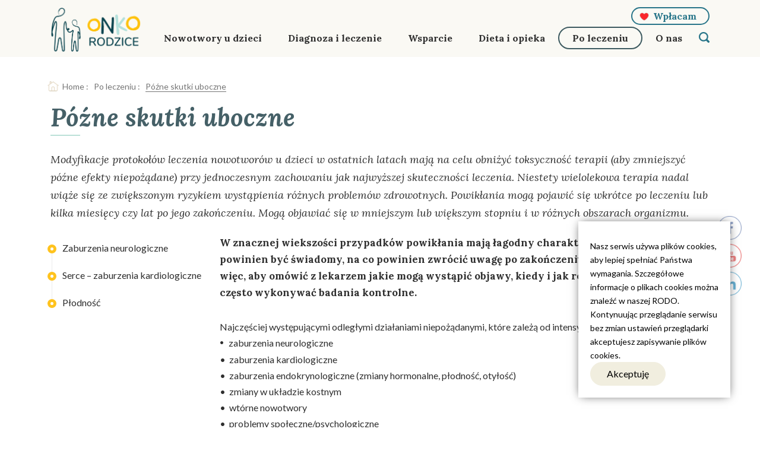

--- FILE ---
content_type: text/html; charset=UTF-8
request_url: https://www.onkorodzice.pl/po-leczeniu/pozne-skutki-uboczne/
body_size: 18303
content:
<!DOCTYPE html><html lang=""><head> <meta charset="utf-8">    <meta name="description" content=""> <meta name="author" content="3Soft"> <meta name="viewport" content="width=device-width, initial-scale=1">        <!-- <link rel="stylesheet" href="https://www.onkorodzice.pl/wp-content/themes/DoNotWork/assets/vendor/vendor.css" defer> --> <!-- <link rel="stylesheet" href="https://www.onkorodzice.pl/wp-content/themes/DoNotWork/assets/css/main.css" defer> -->
<link rel="stylesheet" type="text/css" href="//www.onkorodzice.pl/wp-content/cache/wpfc-minified/5k82er9/1wmhv.css" media="all"/> <link rel="apple-touch-icon" sizes="57x57" href="https://www.onkorodzice.pl/wp-content/themes/DoNotWork/assets/images/fav/apple-icon-57x57.png"><link rel="apple-touch-icon" sizes="60x60" href="https://www.onkorodzice.pl/wp-content/themes/DoNotWork/assets/images/fav/apple-icon-60x60.png"><link rel="apple-touch-icon" sizes="72x72" href="https://www.onkorodzice.pl/wp-content/themes/DoNotWork/assets/images/fav/apple-icon-72x72.png"><link rel="apple-touch-icon" sizes="76x76" href="https://www.onkorodzice.pl/wp-content/themes/DoNotWork/assets/images/fav/apple-icon-76x76.png"><link rel="apple-touch-icon" sizes="114x114" href="https://www.onkorodzice.pl/wp-content/themes/DoNotWork/assets/images/fav/apple-icon-114x114.png"><link rel="apple-touch-icon" sizes="120x120" href="https://www.onkorodzice.pl/wp-content/themes/DoNotWork/assets/images/fav/apple-icon-120x120.png"><link rel="apple-touch-icon" sizes="144x144" href="https://www.onkorodzice.pl/wp-content/themes/DoNotWork/assets/images/fav/apple-icon-144x144.png"><link rel="apple-touch-icon" sizes="152x152" href="https://www.onkorodzice.pl/wp-content/themes/DoNotWork/assets/images/fav/apple-icon-152x152.png"><link rel="apple-touch-icon" sizes="180x180" href="https://www.onkorodzice.pl/wp-content/themes/DoNotWork/assets/images/fav/apple-icon-180x180.png"><link rel="icon" type="image/png" sizes="192x192" href="https://www.onkorodzice.pl/wp-content/themes/DoNotWork/assets/images/fav/android-icon-192x192.png"><link rel="icon" type="image/png" sizes="32x32" href="https://www.onkorodzice.pl/wp-content/themes/DoNotWork/assets/images/fav/favicon-32x32.png"><link rel="icon" type="image/png" sizes="96x96" href="https://www.onkorodzice.pl/wp-content/themes/DoNotWork/assets/images/fav/favicon-96x96.png"><link rel="icon" type="image/png" sizes="16x16" href="https://www.onkorodzice.pl/wp-content/themes/DoNotWork/assets/images/fav/favicon-16x16.png"><meta name="msapplication-TileColor" content="#ffffff"><meta name="msapplication-TileImage" content="https://www.onkorodzice.pl/wp-content/themes/DoNotWork/assets/images/fav/ms-icon-144x144.png"><meta name="theme-color" content="#ffffff">    <link href="https://fonts.googleapis.com/css?family=Lato:300,400,700|Lora:400,400i,700,700i&display=swap&subset=latin-ext" rel="stylesheet"> <script src='//www.onkorodzice.pl/wp-content/cache/wpfc-minified/8679gf0w/1wmhv.js' type="text/javascript"></script>
<!-- <script src="https://www.onkorodzice.pl/wp-content/themes/DoNotWork/assets/js/jquery-3.3.1.min.js"></script> -->
<meta name='robots' content='index, follow, max-image-preview:large, max-snippet:-1, max-video-preview:-1' /><title>Późne skutki uboczne | Onkorodzice</title><link rel="canonical" href="https://www.onkorodzice.pl/po-leczeniu/pozne-skutki-uboczne/" /><meta property="og:locale" content="pl_PL" /><meta property="og:type" content="article" /><meta property="og:title" content="Późne skutki uboczne | Onkorodzice" /><meta property="og:description" content="Leczenie nowotworu może powodować długoterminowe i późne skutki uboczne. Dowiedz się jakie są ich oznaki, jak je minimalizować, monitorować i leczyć." /><meta property="og:url" content="https://www.onkorodzice.pl/po-leczeniu/pozne-skutki-uboczne/" /><meta property="og:site_name" content="Onkorodzice" /><meta property="article:publisher" content="https://www.facebook.com/onkorodzicepl/" /><meta property="article:modified_time" content="2021-08-10T07:14:28+00:00" /><meta property="og:image" content="https://www.onkorodzice.pl/wp-content/uploads/2020/08/home-main-foto_082020.png" /><meta property="og:image:width" content="810" /><meta property="og:image:height" content="705" /><meta property="og:image:type" content="image/png" /><meta name="twitter:card" content="summary_large_image" /><meta name="twitter:label1" content="Est. reading time" /><meta name="twitter:data1" content="4 minuty" /><script type="application/ld+json" class="yoast-schema-graph">{"@context":"https://schema.org","@graph":[{"@type":"WebPage","@id":"https://www.onkorodzice.pl/po-leczeniu/pozne-skutki-uboczne/","url":"https://www.onkorodzice.pl/po-leczeniu/pozne-skutki-uboczne/","name":"Późne skutki uboczne | Onkorodzice","isPartOf":{"@id":"https://www.onkorodzice.pl/#website"},"datePublished":"2020-01-09T11:43:49+00:00","dateModified":"2021-08-10T07:14:28+00:00","breadcrumb":{"@id":"https://www.onkorodzice.pl/po-leczeniu/pozne-skutki-uboczne/#breadcrumb"},"inLanguage":"pl-PL","potentialAction":[{"@type":"ReadAction","target":["https://www.onkorodzice.pl/po-leczeniu/pozne-skutki-uboczne/"]}]},{"@type":"BreadcrumbList","@id":"https://www.onkorodzice.pl/po-leczeniu/pozne-skutki-uboczne/#breadcrumb","itemListElement":[{"@type":"ListItem","position":1,"name":"Home","item":"https://www.onkorodzice.pl/"},{"@type":"ListItem","position":2,"name":"Po leczeniu","item":"https://www.onkorodzice.pl/po-leczeniu/"},{"@type":"ListItem","position":3,"name":"Późne skutki uboczne"}]},{"@type":"WebSite","@id":"https://www.onkorodzice.pl/#website","url":"https://www.onkorodzice.pl/","name":"Onkorodzice.pl","description":"","publisher":{"@id":"https://www.onkorodzice.pl/#organization"},"potentialAction":[{"@type":"SearchAction","target":{"@type":"EntryPoint","urlTemplate":"https://www.onkorodzice.pl/?s={search_term_string}"},"query-input":{"@type":"PropertyValueSpecification","valueRequired":true,"valueName":"search_term_string"}}],"inLanguage":"pl-PL"},{"@type":"Organization","@id":"https://www.onkorodzice.pl/#organization","name":"Onkorodzice.pl","url":"https://www.onkorodzice.pl/","logo":{"@type":"ImageObject","inLanguage":"pl-PL","@id":"https://www.onkorodzice.pl/#/schema/logo/image/","url":"https://www.onkorodzice.pl/wp-content/uploads/2020/02/logonew-1.jpg","contentUrl":"https://www.onkorodzice.pl/wp-content/uploads/2020/02/logonew-1.jpg","width":603,"height":338,"caption":"Onkorodzice.pl"},"image":{"@id":"https://www.onkorodzice.pl/#/schema/logo/image/"},"sameAs":["https://www.facebook.com/onkorodzicepl/","https://www.youtube.com/@portalonkorodzice"]}]}</script><link rel="alternate" title="oEmbed (JSON)" type="application/json+oembed" href="https://www.onkorodzice.pl/wp-json/oembed/1.0/embed?url=https%3A%2F%2Fwww.onkorodzice.pl%2Fpo-leczeniu%2Fpozne-skutki-uboczne%2F" /><link rel="alternate" title="oEmbed (XML)" type="text/xml+oembed" href="https://www.onkorodzice.pl/wp-json/oembed/1.0/embed?url=https%3A%2F%2Fwww.onkorodzice.pl%2Fpo-leczeniu%2Fpozne-skutki-uboczne%2F&#038;format=xml" /><style id='wp-img-auto-sizes-contain-inline-css' type='text/css'>img:is([sizes=auto i],[sizes^="auto," i]){contain-intrinsic-size:3000px 1500px}</style><style id='classic-theme-styles-inline-css' type='text/css'>.wp-block-button__link{color:#fff;background-color:#32373c;border-radius:9999px;box-shadow:none;text-decoration:none;padding:calc(.667em + 2px) calc(1.333em + 2px);font-size:1.125em}.wp-block-file__button{background:#32373c;color:#fff;text-decoration:none}</style><!-- <link rel='stylesheet' id='SFSImainCss-css' href='https://www.onkorodzice.pl/wp-content/plugins/ultimate-social-media-icons/css/sfsi-style.css?ver=2.9.6' media='all' /> --><!-- <link rel='stylesheet' id='disable_sfsi-css' href='https://www.onkorodzice.pl/wp-content/plugins/ultimate-social-media-icons/css/disable_sfsi.css?ver=4c55c90e01e7bd8aa79d0104fd97ce67' media='all' /> --><!-- <link rel='stylesheet' id='cmplz-general-css' href='https://www.onkorodzice.pl/wp-content/plugins/complianz-gdpr/assets/css/cookieblocker.min.css?ver=1767100162' media='all' /> -->
<link rel="stylesheet" type="text/css" href="//www.onkorodzice.pl/wp-content/cache/wpfc-minified/g5l8asja/1wmhv.css" media="all"/><!-- <link rel='stylesheet' id='fancybox-css' href='https://www.onkorodzice.pl/wp-content/plugins/easy-fancybox/fancybox/1.5.4/jquery.fancybox.css?ver=1769161967' media='screen' /> -->
<link rel="stylesheet" type="text/css" href="//www.onkorodzice.pl/wp-content/cache/wpfc-minified/qliivxxo/1wmhv.css" media="screen"/><!-- <link rel='stylesheet' id='lgc-unsemantic-grid-responsive-tablet-css' href='https://www.onkorodzice.pl/wp-content/plugins/lightweight-grid-columns/css/unsemantic-grid-responsive-tablet.min.css?ver=1.0' media='all' /> --><!-- <link rel='stylesheet' id='glossary-hint-css' href='https://www.onkorodzice.pl/wp-content/plugins/glossary-by-codeat/assets/css/tooltip-classic.css?ver=2.3.9' media='all' /> -->
<link rel="stylesheet" type="text/css" href="//www.onkorodzice.pl/wp-content/cache/wpfc-minified/mox0oht3/1wmhv.css" media="all"/><script src='//www.onkorodzice.pl/wp-content/cache/wpfc-minified/m1egnc8d/1wmhv.js' type="text/javascript"></script>
<!-- <script  async src="https://www.onkorodzice.pl/wp-content/plugins/burst-statistics/assets/js/timeme/timeme.min.js?ver=1767100160" id="burst-timeme-js"></script> --><!-- <script  async src="https://www.onkorodzice.pl/wp-content/uploads/burst/js/burst.min.js?ver=1769085550" id="burst-js"></script> --><!-- <script  src="https://www.onkorodzice.pl/wp-content/plugins/google-analytics-for-wordpress/assets/js/frontend-gtag.js?ver=9.11.1" id="monsterinsights-frontend-script-js" async="async" data-wp-strategy="async"></script> --><script data-cfasync="false" data-wpfc-render="false" type="text/javascript" id='monsterinsights-frontend-script-js-extra'>
var monsterinsights_frontend = {"js_events_tracking":"true","download_extensions":"doc,pdf,ppt,zip,xls,docx,pptx,xlsx","inbound_paths":"[{\"path\":\"\\\/go\\\/\",\"label\":\"affiliate\"},{\"path\":\"\\\/recommend\\\/\",\"label\":\"affiliate\"}]","home_url":"https:\/\/www.onkorodzice.pl","hash_tracking":"false","v4_id":"G-0K0Z9SDR3T"};
</script><script src='//www.onkorodzice.pl/wp-content/cache/wpfc-minified/6l5udftm/1wmhv.js' type="text/javascript"></script>
<!-- <script  src="https://www.onkorodzice.pl/wp-includes/js/jquery/jquery-migrate.min.js?ver=3.4.1" id="jquery-migrate-js"></script> --><link rel="https://api.w.org/" href="https://www.onkorodzice.pl/wp-json/" /><link rel="alternate" title="JSON" type="application/json" href="https://www.onkorodzice.pl/wp-json/wp/v2/pages/153" /><link rel="EditURI" type="application/rsd+xml" title="RSD" href="https://www.onkorodzice.pl/xmlrpc.php?rsd" /><style type="text/css">ol.footnotes>li{list-style-type:decimal}ol.footnotes{color:#666666}ol.footnotes li{font-size:80%}</style><!--[if lt IE 9]><link rel="stylesheet" href="https://www.onkorodzice.pl/wp-content/plugins/lightweight-grid-columns/css/ie.min.css" /><![endif]--><script>
function expand(param) {
param.style.display = (param.style.display == "none") ? "block" : "none";
}
function read_toggle(id, more, less) {
el = document.getElementById("readlink" + id);
el.innerHTML = (el.innerHTML == more) ? less : more;
expand(document.getElementById("read" + id));
}
</script><meta name="follow.[base64]" content="L7bKdDgLCNbsTB4PX5b4"/><meta name="redi-version" content="1.2.7" /><style type="text/css">*[id^='readlink']{font-weight:bold;color:#127c95;background:#ffffff;padding:0px;border-bottom:0px solid #000000;-webkit-box-shadow:none !important;box-shadow:none !important;-webkit-transition:none !important}*[id^='readlink']:hover{font-weight:bold;color:#191919;padding:0px;border-bottom:0px solid #000000}*[id^='readlink']:focus{outline:none;color:#127c95}</style><style type="text/css" id="wp-custom-css">.wp-block-uagb-image-gallery .spectra-image-gallery__media-wrapper{background:none !important;padding:0 !important;margin:0 !important;overflow:hidden}.wp-block-uagb-image-gallery .spectra-image-gallery__media-thumbnail{width:100% !important;height:100% !important;object-fit:cover !important;display:block !important}</style></head><body data-rsssl=1 class="wp-singular page-template-default page page-id-153 page-child parent-pageid-80 wp-theme-DoNotWork sfsi_actvite_theme_thin" data-burst_id="153" data-burst_type="page"> <header> <div class="nav js-nav nav--subpage"> <div class="container"> <div class="payment justify-content-end d-none d-lg-flex"> <a href="https://www.onkorodzice.pl/wplacam/" class="payment-btn moreBtn">Wpłacam</a> </div> <nav class="navbar navbar-expand-lg "> <a class="navbar-brand" href="https://www.onkorodzice.pl"> <img src="https://www.onkorodzice.pl/wp-content/uploads/2024/12/logo_onkorodzice-01-e1733937333210.png" alt="Logo_OnkoRodzice-01" class="img-fluid logo"> </a> <button class=" hamburger hamburger--spin js-burger d-block d-lg-none" type="button"> <span class="hamburger-box"> <span class="hamburger-inner"></span> </span> </button> <div class="collapse navbar-collapse justify-content-end" id="navbarNav"> <ul class="navbar-nav"> <li id="menu-item-86" class="menu-item menu-item-type-post_type menu-item-object-page menu-item-has-children has-sub nav-item menu__item menu-item-86"><a href="https://www.onkorodzice.pl/nowotwory-u-dzieci/" title="Więcej o nowotworach u dzieci">Nowotwory u&nbsp;dzieci</a><span class="has-sub-btn"></span><ul><li id="menu-item-1354" class="menu-item menu-item-type-post_type menu-item-object-page nav-item menu__item menu-item-1354"><a href="https://www.onkorodzice.pl/nowotwory-u-dzieci/o-nowotworach-u-dzieci/">O&nbsp;nowotworach u&nbsp;dzieci</a></li><li id="menu-item-740" class="menu-item menu-item-type-post_type menu-item-object-page menu-item-has-children nav-item menu__item menu-item-740"><a href="https://www.onkorodzice.pl/nowotwory-u-dzieci/rodzaje-nowotworow-u-dzieci/">Rodzaje nowotworów u&nbsp;dzieci</a><span class="has-sub-btn"></span><ul><li id="menu-item-1358" class="menu-item menu-item-type-post_type menu-item-object-rodzajeraka nav-item menu__item menu-item-1358"><a href="https://www.onkorodzice.pl/nowotwory-u-dzieci/rodzaje-nowotworow-u-dzieci/bialaczki/">Białaczki</a></li><li id="menu-item-1355" class="menu-item menu-item-type-post_type menu-item-object-rodzajeraka nav-item menu__item menu-item-1355"><a href="https://www.onkorodzice.pl/nowotwory-u-dzieci/rodzaje-nowotworow-u-dzieci/nowotwory-oun/">Nowotwory OUN</a></li><li id="menu-item-1357" class="menu-item menu-item-type-post_type menu-item-object-rodzajeraka nav-item menu__item menu-item-1357"><a href="https://www.onkorodzice.pl/nowotwory-u-dzieci/rodzaje-nowotworow-u-dzieci/chloniaki/">Chłoniaki</a></li><li id="menu-item-1453" class="menu-item menu-item-type-custom menu-item-object-custom nav-item menu__item menu-item-1453"><a href="https://onkorodzice.pl/nowotwory-u-dzieci/rodzaje-nowotworow-u-dzieci/">Więcej rodzajów</a></li></ul></li><li id="menu-item-741" class="menu-item menu-item-type-post_type menu-item-object-page nav-item menu__item menu-item-741"><a href="https://www.onkorodzice.pl/nowotwory-u-dzieci/objawy-i-badania/">Objawy i&nbsp;badania</a></li><li id="menu-item-742" class="menu-item menu-item-type-post_type menu-item-object-page nav-item menu__item menu-item-742"><a href="https://www.onkorodzice.pl/nowotwory-u-dzieci/czynniki-ryzyka/">Czynniki ryzyka</a></li><li id="menu-item-2586" class="menu-item menu-item-type-post_type menu-item-object-page nav-item menu__item menu-item-2586"><a href="https://www.onkorodzice.pl/nowotwory-u-dzieci/konsultanci-krajowi-i-wojewodzcy/">Konsultanci krajowi i&nbsp;wojewódzcy</a></li><li id="menu-item-744" class="menu-item menu-item-type-post_type menu-item-object-page nav-item menu__item menu-item-744"><a href="https://www.onkorodzice.pl/nowotwory-u-dzieci/profilaktyka/">Profilaktyka</a></li></ul></li><li id="menu-item-85" class="menu-item menu-item-type-post_type menu-item-object-page menu-item-has-children has-sub nav-item menu__item menu-item-85"><a href="https://www.onkorodzice.pl/diagnoza-i-leczenie/">Diagnoza i&nbsp;leczenie</a><span class="has-sub-btn"></span><ul><li id="menu-item-745" class="menu-item menu-item-type-post_type menu-item-object-page nav-item menu__item menu-item-745"><a href="https://www.onkorodzice.pl/diagnoza-i-leczenie/badania-diagnostyczne/">Badania diagnostyczne</a></li><li id="menu-item-750" class="menu-item menu-item-type-post_type menu-item-object-page nav-item menu__item menu-item-750"><a href="https://www.onkorodzice.pl/diagnoza-i-leczenie/morfologia-interpretacja/">Badania krwi</a></li><li id="menu-item-746" class="menu-item menu-item-type-post_type menu-item-object-page nav-item menu__item menu-item-746"><a href="https://www.onkorodzice.pl/diagnoza-i-leczenie/metody-leczenia/">Metody leczenia</a></li><li id="menu-item-747" class="menu-item menu-item-type-post_type menu-item-object-page nav-item menu__item menu-item-747"><a href="https://www.onkorodzice.pl/diagnoza-i-leczenie/zabiegi/">Zabiegi</a></li><li id="menu-item-748" class="menu-item menu-item-type-post_type menu-item-object-page nav-item menu__item menu-item-748"><a href="https://www.onkorodzice.pl/diagnoza-i-leczenie/skutki-uboczne/">Skutki uboczne</a></li><li id="menu-item-5283" class="menu-item menu-item-type-post_type menu-item-object-page nav-item menu__item menu-item-5283"><a href="https://www.onkorodzice.pl/diagnoza-i-leczenie/zachowanie-plodnosci-oncofertility-2/">Zachowanie płodności – Oncofertility</a></li><li id="menu-item-749" class="menu-item menu-item-type-post_type menu-item-object-page nav-item menu__item menu-item-749"><a href="https://www.onkorodzice.pl/diagnoza-i-leczenie/badania-kliniczne/">Badania kliniczne</a></li><li id="menu-item-751" class="menu-item menu-item-type-post_type menu-item-object-page nav-item menu__item menu-item-751"><a href="https://www.onkorodzice.pl/diagnoza-i-leczenie/lista-lekow/">Baza leków</a></li><li id="menu-item-752" class="menu-item menu-item-type-post_type menu-item-object-page nav-item menu__item menu-item-752"><a href="https://www.onkorodzice.pl/diagnoza-i-leczenie/slowniczek-pojec/">Słowniczek</a></li><li id="menu-item-753" class="menu-item menu-item-type-post_type menu-item-object-page nav-item menu__item menu-item-753"><a href="https://www.onkorodzice.pl/diagnoza-i-leczenie/osrodki-specjalistyczne/">Ośrodki specjalistyczne</a></li><li id="menu-item-754" class="menu-item menu-item-type-post_type menu-item-object-page nav-item menu__item menu-item-754"><a href="https://www.onkorodzice.pl/diagnoza-i-leczenie/wznowa-choroby/">Wznowa choroby</a></li><li id="menu-item-760" class="menu-item menu-item-type-post_type menu-item-object-page nav-item menu__item menu-item-760"><a href="https://www.onkorodzice.pl/diagnoza-i-leczenie/diagnoza-i-leczenie-leczenie-paliatywne/">Leczenie paliatywne</a></li></ul></li><li id="menu-item-84" class="menu-item menu-item-type-post_type menu-item-object-page menu-item-has-children has-sub nav-item menu__item menu-item-84"><a href="https://www.onkorodzice.pl/wsparcie-dla-rodzin/">Wsparcie</a><span class="has-sub-btn"></span><ul><li id="menu-item-755" class="menu-item menu-item-type-post_type menu-item-object-page nav-item menu__item menu-item-755"><a href="https://www.onkorodzice.pl/wsparcie-dla-rodzin/po-diagnozie-krok-po-kroku/">Po&nbsp;diagnozie – krok po&nbsp;kroku</a></li><li id="menu-item-5763" class="menu-item menu-item-type-post_type menu-item-object-page nav-item menu__item menu-item-5763"><a href="https://www.onkorodzice.pl/wsparcie-dla-rodzin/segregator/">SEGREGATOR ONKORODZICA</a></li><li id="menu-item-1727" class="menu-item menu-item-type-post_type menu-item-object-page nav-item menu__item menu-item-1727"><a href="https://www.onkorodzice.pl/wsparcie-dla-rodzin/poradnik-psychologiczny/">Wsparcie psychologiczne</a></li><li id="menu-item-757" class="menu-item menu-item-type-post_type menu-item-object-page nav-item menu__item menu-item-757"><a href="https://www.onkorodzice.pl/wsparcie-dla-rodzin/poradnik-socjalno-finansowy/">Poradnik socjalno-finansowy</a></li><li id="menu-item-756" class="menu-item menu-item-type-post_type menu-item-object-page nav-item menu__item menu-item-756"><a href="https://www.onkorodzice.pl/wsparcie-dla-rodzin/inne-formy-wsparcia/">Inne formy wsparcia</a></li><li id="menu-item-758" class="menu-item menu-item-type-post_type menu-item-object-page nav-item menu__item menu-item-758"><a href="https://www.onkorodzice.pl/wsparcie-dla-rodzin/prawa-pacjenta/">Prawa pacjenta</a></li><li id="menu-item-759" class="menu-item menu-item-type-post_type menu-item-object-page nav-item menu__item menu-item-759"><a href="https://www.onkorodzice.pl/wsparcie-dla-rodzin/nauka/">Nauka podczas choroby</a></li><li id="menu-item-3430" class="menu-item menu-item-type-post_type menu-item-object-page nav-item menu__item menu-item-3430"><a href="https://www.onkorodzice.pl/wsparcie-dla-rodzin/moc-ksiazek/">Moc książek</a></li><li id="menu-item-2875" class="menu-item menu-item-type-post_type menu-item-object-page nav-item menu__item menu-item-2875"><a href="https://www.onkorodzice.pl/wsparcie-dla-rodzin/webinary/">Webinary</a></li><li id="menu-item-762" class="menu-item menu-item-type-post_type menu-item-object-page nav-item menu__item menu-item-762"><a href="https://www.onkorodzice.pl/wsparcie-dla-rodzin/po-stracie/">Po&nbsp;stracie</a></li><li id="menu-item-761" class="menu-item menu-item-type-post_type menu-item-object-page nav-item menu__item menu-item-761"><a href="https://www.onkorodzice.pl/wsparcie-dla-rodzin/lista-organizacji/">Lista organizacji</a></li></ul></li><li id="menu-item-83" class="menu-item menu-item-type-post_type menu-item-object-page menu-item-has-children has-sub nav-item menu__item menu-item-83"><a href="https://www.onkorodzice.pl/dieta-i-opieka/">Dieta i&nbsp;opieka</a><span class="has-sub-btn"></span><ul><li id="menu-item-3916" class="menu-item menu-item-type-post_type menu-item-object-page nav-item menu__item menu-item-3916"><a href="https://www.onkorodzice.pl/dieta-i-opieka/pobyt-w-szpitalu/">Pobyt w&nbsp;szpitalu</a></li><li id="menu-item-763" class="menu-item menu-item-type-post_type menu-item-object-page nav-item menu__item menu-item-763"><a href="https://www.onkorodzice.pl/dieta-i-opieka/odzywianie-wytyczne/">Odżywianie – wytyczne</a></li><li id="menu-item-1236" class="menu-item menu-item-type-post_type menu-item-object-page nav-item menu__item menu-item-1236"><a href="https://www.onkorodzice.pl/dieta-i-opieka/przepisy-i-wskazowki/">Przepisy i&nbsp;wskazówki</a></li><li id="menu-item-767" class="menu-item menu-item-type-post_type menu-item-object-page nav-item menu__item menu-item-767"><a href="https://www.onkorodzice.pl/dieta-i-opieka/rehabilitacja/">Rehabilitacja</a></li><li id="menu-item-765" class="menu-item menu-item-type-post_type menu-item-object-page nav-item menu__item menu-item-765"><a href="https://www.onkorodzice.pl/dieta-i-opieka/infekcje/">Infekcje</a></li><li id="menu-item-766" class="menu-item menu-item-type-post_type menu-item-object-page nav-item menu__item menu-item-766"><a href="https://www.onkorodzice.pl/dieta-i-opieka/pielegnacja/">Pielęgnacja</a></li><li id="menu-item-764" class="menu-item menu-item-type-post_type menu-item-object-page nav-item menu__item menu-item-764"><a href="https://www.onkorodzice.pl/dieta-i-opieka/powrot-do-domu/">Powrót do&nbsp;domu</a></li><li id="menu-item-3441" class="menu-item menu-item-type-post_type menu-item-object-page nav-item menu__item menu-item-3441"><a href="https://www.onkorodzice.pl/dieta-i-opieka/podroze-z-onkodzieckiem/">Podróże z&nbsp;onkodzieckiem</a></li><li id="menu-item-768" class="menu-item menu-item-type-post_type menu-item-object-page nav-item menu__item menu-item-768"><a href="https://www.onkorodzice.pl/dieta-i-opieka/terapie-wspierajace/">Terapie wspierające</a></li></ul></li><li id="menu-item-82" class="menu-item menu-item-type-post_type menu-item-object-page current-page-ancestor current-menu-ancestor current-menu-parent current-page-parent current_page_parent current_page_ancestor menu-item-has-children has-sub nav-item menu__item menu-item-82"><a href="https://www.onkorodzice.pl/po-leczeniu/">Po&nbsp;leczeniu</a><span class="has-sub-btn"></span><ul><li id="menu-item-773" class="menu-item menu-item-type-post_type menu-item-object-page nav-item menu__item menu-item-773"><a href="https://www.onkorodzice.pl/po-leczeniu/zdrowie-po-leczeniu/">Zdrowie po&nbsp;leczeniu</a></li><li id="menu-item-776" class="menu-item menu-item-type-post_type menu-item-object-page current-menu-item page_item page-item-153 current_page_item nav-item menu__item menu-item-776"><a href="https://www.onkorodzice.pl/po-leczeniu/pozne-skutki-uboczne/" aria-current="page">Późne skutki uboczne</a></li><li id="menu-item-770" class="menu-item menu-item-type-post_type menu-item-object-page nav-item menu__item menu-item-770"><a href="https://www.onkorodzice.pl/po-leczeniu/opieka-medyczna-po-18-r-z/">Opieka medyczna po&nbsp;18&nbsp;r.ż.</a></li><li id="menu-item-5025" class="menu-item menu-item-type-post_type menu-item-object-page nav-item menu__item menu-item-5025"><a href="https://www.onkorodzice.pl/po-leczeniu/szkola-praca-2-2/">Szkoła / praca</a></li><li id="menu-item-772" class="menu-item menu-item-type-post_type menu-item-object-page nav-item menu__item menu-item-772"><a href="https://www.onkorodzice.pl/po-leczeniu/historie-wyleczonych/">Historie wyleczonych</a></li><li id="menu-item-771" class="menu-item menu-item-type-post_type menu-item-object-page nav-item menu__item menu-item-771"><a href="https://www.onkorodzice.pl/po-leczeniu/dziedzicznosc-nowotworow/">Dziedziczność nowotworów</a></li><li id="menu-item-774" class="menu-item menu-item-type-post_type menu-item-object-page nav-item menu__item menu-item-774"><a href="https://www.onkorodzice.pl/po-leczeniu/szczepienia/">Szczepienia</a></li></ul></li><li id="menu-item-4924" class="menu-item menu-item-type-post_type menu-item-object-page nav-item menu__item menu-item-4924"><a href="https://www.onkorodzice.pl/o-nas/">O&nbsp;nas</a></li> </ul> </div> <div class="payment justify-content-end d-flex d-lg-none"> <a href="https://www.onkorodzice.pl/wplacam/" class="payment-btn moreBtn">Wpłacam</a> </div> <div class="searchbox"> <a href="#" class="js-menusearch mousesearchIcon"> <div></div> </a> <div class="js-menusearchContainer search-popup" id="js-menusearchContainer"> <form action="/" method="get" class="searchForm searchForm--subpage "> <div class="d-flex justify-content-between search-popup__labelwrap"> <label for="">Szukaj</label> <div class="x-icon js-x-icon"></div> </div> <div class="" style="position:relative;"> <input type="text" class="searchForm__search searchForm__search--subpage js-search-focusin" name="s" placeholder="Znajdź w serwisie" id="search2" autocomplete="off" value="" /> <input type="image" class="searchForm__icon" alt="Search" src="https://www.onkorodzice.pl/wp-content/themes/DoNotWork/assets/images/search.svg" /> </div> </form></div> </div> </nav> </div> </div> <div class="mmenu js-mmenu"> <ul class=""> <li class="menu-item menu-item-type-post_type menu-item-object-page menu-item-has-children has-sub nav-item menu__item menu-item-86"><a href="https://www.onkorodzice.pl/nowotwory-u-dzieci/" title="Więcej o nowotworach u dzieci">Nowotwory u&nbsp;dzieci</a><span class="has-sub-btn"></span><ul><li class="menu-item menu-item-type-post_type menu-item-object-page nav-item menu__item menu-item-1354"><a href="https://www.onkorodzice.pl/nowotwory-u-dzieci/o-nowotworach-u-dzieci/">O&nbsp;nowotworach u&nbsp;dzieci</a></li><li class="menu-item menu-item-type-post_type menu-item-object-page menu-item-has-children nav-item menu__item menu-item-740"><a href="https://www.onkorodzice.pl/nowotwory-u-dzieci/rodzaje-nowotworow-u-dzieci/">Rodzaje nowotworów u&nbsp;dzieci</a><span class="has-sub-btn"></span><ul><li class="menu-item menu-item-type-post_type menu-item-object-rodzajeraka nav-item menu__item menu-item-1358"><a href="https://www.onkorodzice.pl/nowotwory-u-dzieci/rodzaje-nowotworow-u-dzieci/bialaczki/">Białaczki</a></li><li class="menu-item menu-item-type-post_type menu-item-object-rodzajeraka nav-item menu__item menu-item-1355"><a href="https://www.onkorodzice.pl/nowotwory-u-dzieci/rodzaje-nowotworow-u-dzieci/nowotwory-oun/">Nowotwory OUN</a></li><li class="menu-item menu-item-type-post_type menu-item-object-rodzajeraka nav-item menu__item menu-item-1357"><a href="https://www.onkorodzice.pl/nowotwory-u-dzieci/rodzaje-nowotworow-u-dzieci/chloniaki/">Chłoniaki</a></li><li class="menu-item menu-item-type-custom menu-item-object-custom nav-item menu__item menu-item-1453"><a href="https://onkorodzice.pl/nowotwory-u-dzieci/rodzaje-nowotworow-u-dzieci/">Więcej rodzajów</a></li></ul></li><li class="menu-item menu-item-type-post_type menu-item-object-page nav-item menu__item menu-item-741"><a href="https://www.onkorodzice.pl/nowotwory-u-dzieci/objawy-i-badania/">Objawy i&nbsp;badania</a></li><li class="menu-item menu-item-type-post_type menu-item-object-page nav-item menu__item menu-item-742"><a href="https://www.onkorodzice.pl/nowotwory-u-dzieci/czynniki-ryzyka/">Czynniki ryzyka</a></li><li class="menu-item menu-item-type-post_type menu-item-object-page nav-item menu__item menu-item-2586"><a href="https://www.onkorodzice.pl/nowotwory-u-dzieci/konsultanci-krajowi-i-wojewodzcy/">Konsultanci krajowi i&nbsp;wojewódzcy</a></li><li class="menu-item menu-item-type-post_type menu-item-object-page nav-item menu__item menu-item-744"><a href="https://www.onkorodzice.pl/nowotwory-u-dzieci/profilaktyka/">Profilaktyka</a></li></ul></li><li class="menu-item menu-item-type-post_type menu-item-object-page menu-item-has-children has-sub nav-item menu__item menu-item-85"><a href="https://www.onkorodzice.pl/diagnoza-i-leczenie/">Diagnoza i&nbsp;leczenie</a><span class="has-sub-btn"></span><ul><li class="menu-item menu-item-type-post_type menu-item-object-page nav-item menu__item menu-item-745"><a href="https://www.onkorodzice.pl/diagnoza-i-leczenie/badania-diagnostyczne/">Badania diagnostyczne</a></li><li class="menu-item menu-item-type-post_type menu-item-object-page nav-item menu__item menu-item-750"><a href="https://www.onkorodzice.pl/diagnoza-i-leczenie/morfologia-interpretacja/">Badania krwi</a></li><li class="menu-item menu-item-type-post_type menu-item-object-page nav-item menu__item menu-item-746"><a href="https://www.onkorodzice.pl/diagnoza-i-leczenie/metody-leczenia/">Metody leczenia</a></li><li class="menu-item menu-item-type-post_type menu-item-object-page nav-item menu__item menu-item-747"><a href="https://www.onkorodzice.pl/diagnoza-i-leczenie/zabiegi/">Zabiegi</a></li><li class="menu-item menu-item-type-post_type menu-item-object-page nav-item menu__item menu-item-748"><a href="https://www.onkorodzice.pl/diagnoza-i-leczenie/skutki-uboczne/">Skutki uboczne</a></li><li class="menu-item menu-item-type-post_type menu-item-object-page nav-item menu__item menu-item-5283"><a href="https://www.onkorodzice.pl/diagnoza-i-leczenie/zachowanie-plodnosci-oncofertility-2/">Zachowanie płodności – Oncofertility</a></li><li class="menu-item menu-item-type-post_type menu-item-object-page nav-item menu__item menu-item-749"><a href="https://www.onkorodzice.pl/diagnoza-i-leczenie/badania-kliniczne/">Badania kliniczne</a></li><li class="menu-item menu-item-type-post_type menu-item-object-page nav-item menu__item menu-item-751"><a href="https://www.onkorodzice.pl/diagnoza-i-leczenie/lista-lekow/">Baza leków</a></li><li class="menu-item menu-item-type-post_type menu-item-object-page nav-item menu__item menu-item-752"><a href="https://www.onkorodzice.pl/diagnoza-i-leczenie/slowniczek-pojec/">Słowniczek</a></li><li class="menu-item menu-item-type-post_type menu-item-object-page nav-item menu__item menu-item-753"><a href="https://www.onkorodzice.pl/diagnoza-i-leczenie/osrodki-specjalistyczne/">Ośrodki specjalistyczne</a></li><li class="menu-item menu-item-type-post_type menu-item-object-page nav-item menu__item menu-item-754"><a href="https://www.onkorodzice.pl/diagnoza-i-leczenie/wznowa-choroby/">Wznowa choroby</a></li><li class="menu-item menu-item-type-post_type menu-item-object-page nav-item menu__item menu-item-760"><a href="https://www.onkorodzice.pl/diagnoza-i-leczenie/diagnoza-i-leczenie-leczenie-paliatywne/">Leczenie paliatywne</a></li></ul></li><li class="menu-item menu-item-type-post_type menu-item-object-page menu-item-has-children has-sub nav-item menu__item menu-item-84"><a href="https://www.onkorodzice.pl/wsparcie-dla-rodzin/">Wsparcie</a><span class="has-sub-btn"></span><ul><li class="menu-item menu-item-type-post_type menu-item-object-page nav-item menu__item menu-item-755"><a href="https://www.onkorodzice.pl/wsparcie-dla-rodzin/po-diagnozie-krok-po-kroku/">Po&nbsp;diagnozie – krok po&nbsp;kroku</a></li><li class="menu-item menu-item-type-post_type menu-item-object-page nav-item menu__item menu-item-5763"><a href="https://www.onkorodzice.pl/wsparcie-dla-rodzin/segregator/">SEGREGATOR ONKORODZICA</a></li><li class="menu-item menu-item-type-post_type menu-item-object-page nav-item menu__item menu-item-1727"><a href="https://www.onkorodzice.pl/wsparcie-dla-rodzin/poradnik-psychologiczny/">Wsparcie psychologiczne</a></li><li class="menu-item menu-item-type-post_type menu-item-object-page nav-item menu__item menu-item-757"><a href="https://www.onkorodzice.pl/wsparcie-dla-rodzin/poradnik-socjalno-finansowy/">Poradnik socjalno-finansowy</a></li><li class="menu-item menu-item-type-post_type menu-item-object-page nav-item menu__item menu-item-756"><a href="https://www.onkorodzice.pl/wsparcie-dla-rodzin/inne-formy-wsparcia/">Inne formy wsparcia</a></li><li class="menu-item menu-item-type-post_type menu-item-object-page nav-item menu__item menu-item-758"><a href="https://www.onkorodzice.pl/wsparcie-dla-rodzin/prawa-pacjenta/">Prawa pacjenta</a></li><li class="menu-item menu-item-type-post_type menu-item-object-page nav-item menu__item menu-item-759"><a href="https://www.onkorodzice.pl/wsparcie-dla-rodzin/nauka/">Nauka podczas choroby</a></li><li class="menu-item menu-item-type-post_type menu-item-object-page nav-item menu__item menu-item-3430"><a href="https://www.onkorodzice.pl/wsparcie-dla-rodzin/moc-ksiazek/">Moc książek</a></li><li class="menu-item menu-item-type-post_type menu-item-object-page nav-item menu__item menu-item-2875"><a href="https://www.onkorodzice.pl/wsparcie-dla-rodzin/webinary/">Webinary</a></li><li class="menu-item menu-item-type-post_type menu-item-object-page nav-item menu__item menu-item-762"><a href="https://www.onkorodzice.pl/wsparcie-dla-rodzin/po-stracie/">Po&nbsp;stracie</a></li><li class="menu-item menu-item-type-post_type menu-item-object-page nav-item menu__item menu-item-761"><a href="https://www.onkorodzice.pl/wsparcie-dla-rodzin/lista-organizacji/">Lista organizacji</a></li></ul></li><li class="menu-item menu-item-type-post_type menu-item-object-page menu-item-has-children has-sub nav-item menu__item menu-item-83"><a href="https://www.onkorodzice.pl/dieta-i-opieka/">Dieta i&nbsp;opieka</a><span class="has-sub-btn"></span><ul><li class="menu-item menu-item-type-post_type menu-item-object-page nav-item menu__item menu-item-3916"><a href="https://www.onkorodzice.pl/dieta-i-opieka/pobyt-w-szpitalu/">Pobyt w&nbsp;szpitalu</a></li><li class="menu-item menu-item-type-post_type menu-item-object-page nav-item menu__item menu-item-763"><a href="https://www.onkorodzice.pl/dieta-i-opieka/odzywianie-wytyczne/">Odżywianie – wytyczne</a></li><li class="menu-item menu-item-type-post_type menu-item-object-page nav-item menu__item menu-item-1236"><a href="https://www.onkorodzice.pl/dieta-i-opieka/przepisy-i-wskazowki/">Przepisy i&nbsp;wskazówki</a></li><li class="menu-item menu-item-type-post_type menu-item-object-page nav-item menu__item menu-item-767"><a href="https://www.onkorodzice.pl/dieta-i-opieka/rehabilitacja/">Rehabilitacja</a></li><li class="menu-item menu-item-type-post_type menu-item-object-page nav-item menu__item menu-item-765"><a href="https://www.onkorodzice.pl/dieta-i-opieka/infekcje/">Infekcje</a></li><li class="menu-item menu-item-type-post_type menu-item-object-page nav-item menu__item menu-item-766"><a href="https://www.onkorodzice.pl/dieta-i-opieka/pielegnacja/">Pielęgnacja</a></li><li class="menu-item menu-item-type-post_type menu-item-object-page nav-item menu__item menu-item-764"><a href="https://www.onkorodzice.pl/dieta-i-opieka/powrot-do-domu/">Powrót do&nbsp;domu</a></li><li class="menu-item menu-item-type-post_type menu-item-object-page nav-item menu__item menu-item-3441"><a href="https://www.onkorodzice.pl/dieta-i-opieka/podroze-z-onkodzieckiem/">Podróże z&nbsp;onkodzieckiem</a></li><li class="menu-item menu-item-type-post_type menu-item-object-page nav-item menu__item menu-item-768"><a href="https://www.onkorodzice.pl/dieta-i-opieka/terapie-wspierajace/">Terapie wspierające</a></li></ul></li><li class="menu-item menu-item-type-post_type menu-item-object-page current-page-ancestor current-menu-ancestor current-menu-parent current-page-parent current_page_parent current_page_ancestor menu-item-has-children has-sub nav-item menu__item menu-item-82"><a href="https://www.onkorodzice.pl/po-leczeniu/">Po&nbsp;leczeniu</a><span class="has-sub-btn"></span><ul><li class="menu-item menu-item-type-post_type menu-item-object-page nav-item menu__item menu-item-773"><a href="https://www.onkorodzice.pl/po-leczeniu/zdrowie-po-leczeniu/">Zdrowie po&nbsp;leczeniu</a></li><li class="menu-item menu-item-type-post_type menu-item-object-page current-menu-item page_item page-item-153 current_page_item nav-item menu__item menu-item-776"><a href="https://www.onkorodzice.pl/po-leczeniu/pozne-skutki-uboczne/" aria-current="page">Późne skutki uboczne</a></li><li class="menu-item menu-item-type-post_type menu-item-object-page nav-item menu__item menu-item-770"><a href="https://www.onkorodzice.pl/po-leczeniu/opieka-medyczna-po-18-r-z/">Opieka medyczna po&nbsp;18&nbsp;r.ż.</a></li><li class="menu-item menu-item-type-post_type menu-item-object-page nav-item menu__item menu-item-5025"><a href="https://www.onkorodzice.pl/po-leczeniu/szkola-praca-2-2/">Szkoła / praca</a></li><li class="menu-item menu-item-type-post_type menu-item-object-page nav-item menu__item menu-item-772"><a href="https://www.onkorodzice.pl/po-leczeniu/historie-wyleczonych/">Historie wyleczonych</a></li><li class="menu-item menu-item-type-post_type menu-item-object-page nav-item menu__item menu-item-771"><a href="https://www.onkorodzice.pl/po-leczeniu/dziedzicznosc-nowotworow/">Dziedziczność nowotworów</a></li><li class="menu-item menu-item-type-post_type menu-item-object-page nav-item menu__item menu-item-774"><a href="https://www.onkorodzice.pl/po-leczeniu/szczepienia/">Szczepienia</a></li></ul></li><li class="menu-item menu-item-type-post_type menu-item-object-page nav-item menu__item menu-item-4924"><a href="https://www.onkorodzice.pl/o-nas/">O&nbsp;nas</a></li> </ul> <div class="mmenu__form"> <form action="/" method="get" class="searchForm js-searchPopup searchPopup "><span class="close">X</span> <input type="search" class="searchForm__search" name="s" placeholder="Znajdź w serwisie" id="search2" autocomplete="off" value="" /> <input type="image" class="searchForm__icon" alt="Search" src="https://www.onkorodzice.pl/wp-content/themes/DoNotWork/assets/images/search.svg" /></form> </div> </div> <div class="headerSection headerSection--transparent hide-x"> <div class="container"> <div class="row align-items-start flex-column-reverse flex-md-row"> <div class="col-xl-12 col-lg-12 col-md-12"> <div class="headerSection__content headerSection__content--bg"> <p id="breadcrumbs" class="breadcrumbs d-none d-md-block"><span><span><a href="https://www.onkorodzice.pl/">Home</a></span> :   <span><a href="https://www.onkorodzice.pl/po-leczeniu/">Po leczeniu</a></span> :   <span class="breadcrumb_last" aria-current="page">Późne skutki uboczne</span></span></p> <h1 class="d-none d-md-flex titleAfter"> Późne skutki uboczne </h1> <div class="header__customFont"> <p>Modyfikacje protokołów leczenia nowotworów u&nbsp;dzieci w&nbsp;ostatnich latach mają na&nbsp;celu obniżyć toksyczność terapii (aby zmniejszyć późne efekty niepożądane) przy jednoczesnym zachowaniu jak najwyższej skuteczności leczenia. Niestety wielolekowa terapia nadal wiąże się ze&nbsp;zwiększonym ryzykiem wystąpienia różnych problemów zdrowotnych. Powikłania mogą pojawić się wkrótce po&nbsp;leczeniu lub kilka miesięcy czy&nbsp;lat po&nbsp;jego zakończeniu. Mogą objawiać się w&nbsp;mniejszym lub większym stopniu i&nbsp;w&nbsp;różnych obszarach organizmu.</p><form action="/" method="get" class="searchForm js-searchPopup searchPopup "><span class="close">X</span> <input type="search" class="searchForm__search" name="s" placeholder="Znajdź w serwisie" id="search2" autocomplete="off" value="" /> <input type="image" class="searchForm__icon" alt="Search" src="https://www.onkorodzice.pl/wp-content/themes/DoNotWork/assets/images/search.svg" /></form> </div> </div> </div> <div class="col-xl-5 col-lg-5 col-md-6 position-relative headerSection__content"> <p id="breadcrumbs" class="breadcrumbs d-block d-md-none text-left"><span><span><a href="https://www.onkorodzice.pl/">Home</a></span> :   <span><a href="https://www.onkorodzice.pl/po-leczeniu/">Po leczeniu</a></span> :   <span class="breadcrumb_last" aria-current="page">Późne skutki uboczne</span></span></p> <h1 class="d-block d-md-none"> Późne skutki uboczne </h1> </div> </div> </div></div> </header> <main> <div class="container"> <div class="row"> <div class="col-xl-3 col-lg-3 col-md-3 d-lg-block"> <ul class="navMenu js-article-menu-sidebar article-nav" id="sidebar"></ul> <div class=""> <div class="d-lg-none js-mobile-article-menu mobile-article-menu"> <div class="mobile-article-menu-open d-lg-none js-open-mobile-article-menu"> Spis treści </div> <ul class="navMenu js-article-menu-sidebar article-nav"></ul> </div> </div> </div> <div class="col-xl-9 col-lg-9 col-md-12 col-12 "> <div class="defPage__section rte js-article-menu hide-x"> <p><strong><span class="_4yxo">W&nbsp;znacznej wiekszości przypadków powikłania mają łagodny charakter, jednak rodzic powinien być świadomy, na&nbsp;co&nbsp;powinien zwrócić uwagę po&nbsp;zakończeniu leczenia. Ważne jest więc, aby omówić z&nbsp;lekarzem jakie mogą wystąpić objawy, kiedy i&nbsp;jak reagować oraz&nbsp;jakie i&nbsp;jak często wykonywać badania kontrolne.</span></strong></p><p>Najczęściej występującymi odległymi działaniami niepożądanymi, które zależą od&nbsp;intensywności i&nbsp;rodzaju terapii, są:<br /><strong>•  </strong>zaburzenia neurologiczne<br />•  zaburzenia kardiologiczne<br />•  zaburzenia endokrynologiczne (zmiany hormonalne, płodność, otyłość)<br />•  zmiany w&nbsp;układzie kostnym<br />•  wtórne nowotwory<br />•  problemy społeczne/psychologiczne</p><p>Pozostałe skutki uboczne mogą obejmować także problemy z&nbsp;układem oddechowym, zębami i&nbsp;skórą.</p><h3>Zaburzenia neurologiczne</h3><p>Ostatnie obserwacje osób leczonych współczesnymi protokołami opartymi tylko&nbsp;na&nbsp;chemioterapii wykazują zwiększone ryzyko późnych efektów neurokognitywnych u&nbsp;20% -40% osób, które były leczone na&nbsp;nowotwory w&nbsp;dzieciństwie. Mogą one obejmować:</p><ul><li>problemy z&nbsp;uwagą,</li><li>upośledzoną czynność wzrokowo-ruchową,</li><li>zmniejszoną szybkość przetwarzania i&nbsp;upośledzoną pamięć roboczą,</li><li>zmęczenie,</li><li>zaburzenia snu.</li></ul><p>Objawy te&nbsp;mogą wpływać na&nbsp;osiągnięcia edukacyjne i&nbsp;jakość życia, a&nbsp;ich przyczyna leży nie&nbsp;tylko&nbsp;w&nbsp;stosowanych lekach, ale&nbsp;także długiej hospitalizacji. Elementy terapii wpływające na&nbsp;problemy neurologiczne to&nbsp;przede wszystkim terapie ukierunkowane na&nbsp;<span class="glossary-tooltip glossary-term-1170 glossary-cat-5" tabindex="0"><span class="glossary-link"><a href="https://www.onkorodzice.pl/slownik/osrodkowy-uklad-nerwowy-oun/" class="glossary-only-link">OUN</a></span><span class="hidden glossary-tooltip-content clearfix"><span class="glossary-tooltip-text">Ośrodkowy układ nerwowy: mózg i&nbsp;rdzeń kręgowy <a href="https://www.onkorodzice.pl/slownik/osrodkowy-uklad-nerwowy-oun/">More</a></span></span></span> (radioterapia (CRT) i/lub <span class="glossary-tooltip glossary-term-1112 glossary-cat-5" tabindex="0"><span class="glossary-link"><a href="https://www.onkorodzice.pl/slownik/chemioterapia/" class="glossary-only-link">chemioterapia</a></span><span class="hidden glossary-tooltip-content clearfix"><span class="glossary-tooltip-text">To&nbsp;jedna z podstawowych metod leczenia nowotworów polegająca na użyciu silnych leków (cytostatyków), które zabijają komórki nowotworowe lub ... <a href="https://www.onkorodzice.pl/slownik/chemioterapia/">More</a></span></span></span> IT), ale&nbsp;także: metotreksat, kortykosteroidy, winkrystyna. Obecne protokoły jednak znacznie zmniejszyły ilość pacjentów poddawanych radioterapii oraz&nbsp;zredukowały jej dawki, co&nbsp;może wpłynąć na&nbsp;ograniczenie tych problemów.</p><h3>Serce &#8211; zaburzenia kardiologiczne</h3><p>Na&nbsp;ryzyko późnego działania kardiotoksycznego chemioterapii narażone są&nbsp;szczególnie dzieci:</p><ul><li>po&nbsp;leczeniu antracyklinami (Daunorubicyna, Doxocyklina),</li><li>po&nbsp;radioterapii klatki piersiowej.</li></ul><p>Najpoważniejsze możliwe problemy to&nbsp;<b>zastoinowa niewydolność serca, nieprawidłowości zastawki serca, zawał serca i&nbsp;zapalenia nabłonka serca, nadciśnienie.</b> Objawy mogą pojawić się w&nbsp;pierwszym roku leczenia lub dużo później, a&nbsp;diagnoza często stawiana jest wiele lat po&nbsp;zakończeniu leczenia.</p><p>Ryzyko pojawienia się chorób serca zależy od&nbsp;dawki przyjętych antracyklin, a&nbsp;częstość pojawienia się niewydolności serca wynosi (dla dzieci leczonych na&nbsp;ostrą białaczkę limfoblastyczną <sup><a href="#footnote_w-zna0_153" id="identifier_w-zna0_153" class="footnote-link footnote-identifier-link" title="https://www.ncbi.nlm.nih.gov/pmc/articles/PMC6373511/">1</a></sup>):</p><ul><li>ok. 0,5% u&nbsp;dzieci przyjmujących podczas leczenia poniżej 300 mg&nbsp;/m²,</li><li>≤10% u&nbsp;pacjentów leczonych skumulowanymi dawkami antracyklin między 300 &#8211; 500 mg&nbsp;/ m²,</li><li>ok. 36% dla dawek&gt; 600 mg&nbsp;/m² (takich dawek już praktycznie żadne dziecko nie&nbsp;dostaje).</li></ul><p>Pozostałe czynniki zwiększające ryzyko pojawienia się zaburzeń kardiologicznych to:<br />• wiek &lt;5 lat,<br />• płeć żeńska,<br />• wcześniej istniejącą chorobą serca.<span class="Apple-converted-space"><br /></span></p><p><span class="Apple-converted-space">Obecnie dzieci leczone na&nbsp;<span class="glossary-tooltip glossary-term-1065 glossary-cat-5" tabindex="0"><span class="glossary-link"><a href="https://www.onkorodzice.pl/slownik/all/" class="glossary-only-link">ALL</a></span><span class="hidden glossary-tooltip-content clearfix"><span class="glossary-tooltip-text">(łac. acute lymphoblastic leukemia) – ostra białaczka limfoblastyczna <a href="https://www.onkorodzice.pl/slownik/all/">More</a></span></span></span> przyjmują od&nbsp;180-240 mg/mkw (grupa SR&nbsp;i&nbsp;MR) do&nbsp;330 mg/mkw (grupa HR) kardiotoksycznych antracyklin (DNR i&nbsp;DOX). </span></p><p><strong> Objawy problemów kardiologicznych</strong></p><p>Każde dziecko po&nbsp;zakończonym leczeniu onkologicznym powinno przechodzić okresowe badania kardiologiczne, zwłaszcza gdy&nbsp;pojawią się takie objawy jak:</p><ul><li>bladość,</li><li>męczliwość,</li><li>potliwość,</li><li>skłonność do&nbsp;infekcji górnych dróg oddechowych,</li><li>przyspieszona bądź zwolniona praca serca,</li><li>niepokój,</li><li>nadmierna męczliwość,</li><li>duszność wysiłkowa bądź spoczynkowa,</li><li>pogłębiająca się nietolerancja wysiłku,</li><li>powiększenie się obwodu brzucha,</li><li>pojawienie się bólu w&nbsp;klatce piersiowej.</li></ul><p>Mogą one wystąpić nawet wiele lat po&nbsp;zakończeniu leczenia przeciwnowotworowego.</p><p><strong>Badania służące do&nbsp;oceny pracy serca to:</strong></p><ul><li>badanie EKG (ocena częstości pracy serca, ocena rytmu pracy serca i&nbsp;zaburzeń rytmu),</li><li>badanie RTG klatki piersiowej (ocena rozmiaru serca – czy&nbsp;serce się nie&nbsp;powiększa? ocena rysunku naczyniowego płuc – czy&nbsp;nie&nbsp;ma&nbsp;zastoju krwi w&nbsp;krążeniu płucnym?),</li><li>badanie echo serca &#8211; echokardiografia mięśnia sercowego (ocena budowy serca, grubości komór i&nbsp;przedsionków, ocena frakcji wyrzutowej, ocena czynności skurczowej i&nbsp;rozkurczowej mięśnia, ocena funkcjonowania zastawek).</li></ul><p><strong>W&nbsp;celu ograniczenia ryzyka pojawienia się problemów z&nbsp;sercem należy:</strong></p><ul><li>unikać dymu nikotynowego (nie&nbsp;palić!),</li><li>dbać o&nbsp;aktywność fizyczną (min. 30 minut każdego dnia),</li><li>utrzymywać odpowiednią masę ciała (dla wieku i&nbsp;wzrostu),</li><li>ograniczyć spożycie tłuszczów.</li></ul><p><strong>Ryzyko powikłań sercowo-naczyniowych zwiększa się:</strong></p><ul><li>z&nbsp;wiekiem,</li><li>u&nbsp;pacjentów z&nbsp;cukrzycą,</li><li>u&nbsp;pacjentów z&nbsp;nadciśnieniem,</li><li>u&nbsp;pacjentów z&nbsp;wysokim stężeniem cholesterolu we&nbsp;krwi obwodowej.</li></ul><h3>Płodność</h3><p>Metody leczenia nowotworów takie jak <span class="glossary-tooltip glossary-term-1112 glossary-cat-5" tabindex="0"><span class="glossary-link"><a href="https://www.onkorodzice.pl/slownik/chemioterapia/" class="glossary-only-link">chemioterapia</a></span><span class="hidden glossary-tooltip-content clearfix"><span class="glossary-tooltip-text">To&nbsp;jedna z podstawowych metod leczenia nowotworów polegająca na użyciu silnych leków (cytostatyków), które zabijają komórki nowotworowe lub ... <a href="https://www.onkorodzice.pl/slownik/chemioterapia/">More</a></span></span></span>, radioterapia czy operacja, a także sama choroba mogą mieć negatywny wpływ zachowanie płodności.</p><p>Największy wpływ na&nbsp;płodność mogą mieć:</p><ul><li>radioterapia czaszki wysoką dawką w&nbsp;młodym wieku,</li><li>u&nbsp;chłopców napromienianie jąder, a&nbsp;u&nbsp;dziewczynek jajników,</li><li>środki alkilujące(m.in.&nbsp;CPM &#8211; cyklofosfamid).</li></ul><p>Wg. pierwszego Europejskiego badania kohortowego na&nbsp;dorosłych <sup><a href="#footnote_w-zna1_153" id="identifier_w-zna1_153" class="footnote-link footnote-identifier-link" title="https://ashpublications.org/blood/article/130/Supplement%201/2563/80091/Fertility-Status-Among-Long-Term-Childhood-Acute">2</a></sup>, którzy&nbsp;przeżyli <span class="glossary-tooltip glossary-term-1065 glossary-cat-5" tabindex="0"><span class="glossary-link"><a href="https://www.onkorodzice.pl/slownik/all/" class="glossary-only-link">ALL</a></span><span class="hidden glossary-tooltip-content clearfix"><span class="glossary-tooltip-text">(łac. acute lymphoblastic leukemia) – ostra białaczka limfoblastyczna <a href="https://www.onkorodzice.pl/slownik/all/">More</a></span></span></span> w&nbsp;dzieciństwie i&nbsp;byli średnio 20 lat od&nbsp;rozpoznania, aż&nbsp;<strong>75% kobiet i&nbsp;72% mężczyzn miało dzieci</strong>.</p><p>Jeśli chcesz dowiedzieć się jakie szanse na potomstwo ma&nbsp;Twoje dziecko porozmawiaj z lekarzem lub przeczytaj poniższe poradniki:</p><ul><li><strong>płodność chłopców – <a class="fancybox-pdf" href="https://kinderonkologie.charite.de/fileadmin/user_upload/microsites/m_cc17/Kinderheilkunde/kinderonkologie/Forschung/Ag_Borgmann-Staudt/Brochure_Content_Boys_Polish.pdf" target="_blank" rel="noopener noreferrer">LINK</a></strong></li><li><strong>płodność dziewczynek – <a class="fancybox-pdf" href="https://kinderonkologie.charite.de/fileadmin/user_upload/microsites/m_cc17/Kinderheilkunde/kinderonkologie/Forschung/Ag_Borgmann-Staudt/Brochure_Content_Girls_Polish.pdf" target="_blank" rel="noopener noreferrer">LINK</a></strong></li></ul><p>Zawarto w nich zagadnienia na temat płodności dzieci po leczeniu onkologicznym, czynników, które ją&nbsp;osłabiają oraz dostępnych metodach stosowanych w zależności od rodzaju planowej terapii. Poradniki wydało Berlińskie Stowarzyszenie Onkologiczne.</p><p>Możesz także skorzystać z&nbsp;bezpłatnych konsultacji ze&nbsp;specjalistami dzwoniąc na <a href="https://ligawalkizrakiem.pl/projekty/oncofertility-zachowanie-plodnosci-w-trakcie-leczenia-onkologicznego/infolinia-zachowania-plodnosci">Infolinię Zachowania Płodności</a> (tel. +48 793 555 238, wtorki i czwartki w godz. 17:00 – 19:00)</p><ol class="footnotes"><li id="footnote_w-zna0_153" class="footnote"><a href="https://www.ncbi.nlm.nih.gov/pmc/articles/PMC6373511/">https://www.ncbi.nlm.nih.gov/pmc/articles/PMC6373511/</a><span class="footnote-back-link-wrapper">[<a href="#identifier_w-zna0_153" class="footnote-link footnote-back-link">&#8617;</a>]</span></li><li id="footnote_w-zna1_153" class="footnote"><a href="https://ashpublications.org/blood/article/130/Supplement%201/2563/80091/Fertility-Status-Among-Long-Term-Childhood-Acute">https://ashpublications.org/blood/article/130/Supplement%201/2563/80091/Fertility-Status-Among-Long-Term-Childhood-Acute</a><span class="footnote-back-link-wrapper">[<a href="#identifier_w-zna1_153" class="footnote-link footnote-back-link">&#8617;</a>]</span></li></ol> </div> </div> </div> </div></main><footer> <div class="js-backTop backTop"></div> <div class="footer"> <div class="container first-widgets"> <div class="row align-items-start align-items-md-center"> <div class="col-xl-6 col-lg-6 col-md-6 col-sm-6 col-6 d-flex flex-column flex-md-row align-items-center justify-content-center "> <h5 class="widget__title">Opiekun</h5><div class="textwidget"><p><a href="http://fundacjaiskierka.pl/"><img class="aligncenter wp-image-1605 lazyload size-thumbnail" data-src="https://www.onkorodzice.pl/wp-content/uploads/2020/06/logo-iskierka-150x150.png" alt="" width="150" height="150" /></a></p></div> </div> <div class="col-xl-6 col-lg-6 col-md-6 col-sm-6 col-6 d-flex flex-column flex-md-row align-items-center justify-content-center "> <h5 class="widget__title">Fundator</h5><div class="textwidget"><p><a href="https://www.pzuzdrowie.pl"><img class="aligncenter lazyload wp-image-2349 size-medium" data-src="https://www.onkorodzice.pl/wp-content/uploads/2021/01/logoty-pzu-zdrowie_pion_s2-267x300.png" alt="" width="267" height="300" srcset="https://www.onkorodzice.pl/wp-content/uploads/2021/01/logoty-pzu-zdrowie_pion_s2-267x300.png 267w, https://www.onkorodzice.pl/wp-content/uploads/2021/01/logoty-pzu-zdrowie_pion_s2-910x1024.png 910w, https://www.onkorodzice.pl/wp-content/uploads/2021/01/logoty-pzu-zdrowie_pion_s2-768x864.png 768w, https://www.onkorodzice.pl/wp-content/uploads/2021/01/logoty-pzu-zdrowie_pion_s2-1365x1536.png 1365w, https://www.onkorodzice.pl/wp-content/uploads/2021/01/logoty-pzu-zdrowie_pion_s2.png 1417w" sizes="(max-width: 267px) 100vw, 267px" /></a></p></div> </div> </div> </div> <div class="footer_color-bg"> <div class="container"> <div class="row"> <div class="col-xl-9 col-lg-9 col-md-12 col-sm-12 col-12"> <div class="widget widget-links d-flex flex-wrap"> <div class="menu-linki-stopka-container"><ul id="menu-linki-stopka" class="menu"><li id="menu-item-7938" class="menu-item menu-item-type-post_type menu-item-object-page menu-item-7938"><a href="https://www.onkorodzice.pl/wplacam/">Pomóż nam tworzyć portal</a></li><li id="menu-item-7939" class="menu-item menu-item-type-post_type menu-item-object-page menu-item-7939"><a href="https://www.onkorodzice.pl/regulamin/">Regulamin</a></li><li id="menu-item-7940" class="menu-item menu-item-type-post_type menu-item-object-page menu-item-privacy-policy menu-item-7940"><a rel="privacy-policy" href="https://www.onkorodzice.pl/polityka-prywatnosci/">Polityka prywatności</a></li></ul></div><div class="menu-linki-stopka-2-container"><ul id="menu-linki-stopka-2" class="menu"><li id="menu-item-7928" class="menu-item menu-item-type-post_type menu-item-object-page menu-item-7928"><a href="https://www.onkorodzice.pl/nowotwory-u-dzieci/">Nowotwory u&nbsp;dzieci</a></li><li id="menu-item-7929" class="menu-item menu-item-type-post_type menu-item-object-page menu-item-7929"><a href="https://www.onkorodzice.pl/diagnoza-i-leczenie/">Diagnoza i&nbsp;leczenie</a></li><li id="menu-item-7930" class="menu-item menu-item-type-post_type menu-item-object-page menu-item-7930"><a href="https://www.onkorodzice.pl/wsparcie-dla-rodzin/">Wsparcie</a></li><li id="menu-item-7931" class="menu-item menu-item-type-post_type menu-item-object-page menu-item-7931"><a href="https://www.onkorodzice.pl/dieta-i-opieka/">Dieta i&nbsp;opieka</a></li><li id="menu-item-7932" class="menu-item menu-item-type-post_type menu-item-object-page current-page-ancestor menu-item-7932"><a href="https://www.onkorodzice.pl/po-leczeniu/">Po&nbsp;leczeniu</a></li><li id="menu-item-7933" class="menu-item menu-item-type-post_type menu-item-object-page menu-item-7933"><a href="https://www.onkorodzice.pl/o-nas/">O&nbsp;nas</a></li></ul></div><div class="menu-linki-stopka-3-container"><ul id="menu-linki-stopka-3" class="menu"><li id="menu-item-7942" class="menu-item menu-item-type-post_type menu-item-object-page menu-item-7942"><a href="https://www.onkorodzice.pl/wsparcie-dla-rodzin/po-diagnozie-krok-po-kroku/">Po&nbsp;diagnozie – krok po&nbsp;kroku</a></li><li id="menu-item-7934" class="menu-item menu-item-type-post_type menu-item-object-page menu-item-7934"><a href="https://www.onkorodzice.pl/wsparcie-dla-rodzin/segregator/">SEGREGATOR ONKORODZICA</a></li><li id="menu-item-7936" class="menu-item menu-item-type-post_type menu-item-object-page menu-item-7936"><a href="https://www.onkorodzice.pl/wsparcie-dla-rodzin/webinary/">Webinary</a></li><li id="menu-item-7941" class="menu-item menu-item-type-post_type menu-item-object-page menu-item-7941"><a href="https://www.onkorodzice.pl/diagnoza-i-leczenie/slowniczek-pojec/">Słowniczek pojęć</a></li><li id="menu-item-7935" class="menu-item menu-item-type-post_type menu-item-object-page menu-item-7935"><a href="https://www.onkorodzice.pl/wsparcie-dla-rodzin/lista-organizacji/">Lista organizacji</a></li><li id="menu-item-7937" class="menu-item menu-item-type-post_type menu-item-object-page menu-item-7937"><a href="https://www.onkorodzice.pl/diagnoza-i-leczenie/osrodki-specjalistyczne/">Ośrodki specjalistyczne</a></li></ul></div> </div> </div> <div class="col-xl-3 col-lg-3 col-md-12 col-sm-12 col-12"> <div class="widget widget__notitle"> <div class="textwidget"><p><img loading="lazy" decoding="async" class="alignnone wp-image-1977" style="margin-right: 5px; margin-bottom: -2px;" src="https://www.onkorodzice.pl/wp-content/uploads/2020/08/mail-copy.png" alt="" width="28" height="21" />  <a href="mailto:redakcja@onkorodzice.pl">redakcja@onkorodzice.pl</a></p></div> <div class="widget__social"> <a href="https://www.facebook.com/onkorodzicepl" target="_blank"> <img data-src="https://www.onkorodzice.pl/wp-content/uploads/2020/08/facebook-square-brands.svg" alt="facebook-square-brands" class="img-fluid lazyload" /> </a> <a href="https://www.linkedin.com/showcase/portal-onkorodzice-pl/" target="_blank"> <img data-src="https://www.onkorodzice.pl/wp-content/uploads/2023/02/linkedin-logo-svgrepo-com-1.png" alt="linkedin-logo-svgrepo-com" class="img-fluid lazyload" /> </a> <a href="https://www.youtube.com/@portalonkorodzice" target="_blank"> <img data-src="https://www.onkorodzice.pl/wp-content/uploads/2021/12/youtube_white.png" alt="youtube_white" class="img-fluid lazyload" /> </a> </div> </div> </div> </div> </div> </div> </div> <div class="footer__partners"> <div class="container"> <div class="row align-items-center"> <div class="col-xl-2 col-lg-2 col-md-12 col-12"> <p class="footer__partners__title">Partnerzy</p> </div> <div class="col-xl-10 col-lg-10 col-md-12 col-12"> <div class="js-partners footer__partners owl-carousel "> <div class="item"> <a href="https://www.getresponse.pl/" target="_blank"> <img data-src="https://www.onkorodzice.pl/wp-content/uploads/2020/02/getresponse_logotype.png" alt="getresponse_logotype" class="img-fluid lazyload" style=" max-height:25px; max-width:240px;" /> </a> </div> <div class="item"> <a href="https://www.3soft.pl/" target="_blank"> <img data-src="https://www.onkorodzice.pl/wp-content/uploads/2020/06/3soft.png" alt="3soft" class="img-fluid lazyload" style=" max-height:22px; max-width:240px;" /> </a> </div> <div class="item"> <a href="http://eurobuildcee.com/" target="_blank"> <img data-src="https://www.onkorodzice.pl/wp-content/uploads/2021/02/logoeurobuildcee_240.png" alt="logoEuroBuildCEE_240" class="img-fluid lazyload" style=" max-height:22px; max-width:240px;" /> </a> </div> <div class="item"> <a href="https://www.axiimmo.com" target="_blank"> <img data-src="https://www.onkorodzice.pl/wp-content/uploads/2021/02/axi_immo_logo_poziom_bez_tla.png" alt="axi_immo_logo_poziom_bez_tla" class="img-fluid lazyload" style=" max-height:35px; max-width:240px;" /> </a> </div> <div class="item"> <a href="https://clickmeeting.com/pl" target="_blank"> <img data-src="https://www.onkorodzice.pl/wp-content/uploads/2021/02/logo_clickmeeting-svg.png" alt="logo_clickmeeting-svg" class="img-fluid lazyload" style=" max-height:30px; max-width:240px;" /> </a> </div> <div class="item"> <a href="https://www.cfe.com.pl" target="_blank"> <img data-src="https://www.onkorodzice.pl/wp-content/uploads/2020/12/logo-cfe_small.png" alt="logo CFE_small" class="img-fluid lazyload" style=" max-height:45px; max-width:240px;" /> </a> </div> <div class="item"> <a href="http://www.panattonieurope.com/pl/" target="_blank"> <img data-src="https://www.onkorodzice.pl/wp-content/uploads/2021/02/panattoni_240.png" alt="Panattoni_240" class="img-fluid lazyload" style=" max-height:35px; max-width:240px;" /> </a> </div> <div class="item"> <a href="https://www.stalexport-autostrady.pl/" target="_blank"> <img data-src="https://www.onkorodzice.pl/wp-content/uploads/2021/02/sam_240px.png" alt="SAM_240px" class="img-fluid lazyload" style=" max-height:35px; max-width:240px;" /> </a> </div> <div class="item"> <a href="https://www.mckinsey.com/pl" target="_blank"> <img data-src="https://www.onkorodzice.pl/wp-content/uploads/2021/02/mck_deepblue_240px.png" alt="McK_DeepBlue_240px" class="img-fluid lazyload" style=" max-height:35px; max-width:240px;" /> </a> </div> <div class="item"> <a href="https://www.ecbedzin-spzoo.pl/en" target="_blank"> <img data-src="https://www.onkorodzice.pl/wp-content/uploads/2025/06/eczd-logo-2024_na_www.png" alt="ECZD logo 2024_na_www" class="img-fluid lazyload" style=" max-height:35px; max-width:240px;" /> </a> </div> </div> </div> <div class="col-xl-2 col-lg-2 col-md-12 col-12"> <p class="footer__partners__title">Organizacje</p> </div> <div class="col-xl-10 col-lg-10 col-md-12 col-12"> <div class="js-organizations footer__organizations owl-carousel "> <div class="item"> <a href="https://stowarzyszenierodzicow.pl" target="_blank"> <img data-src="https://www.onkorodzice.pl/wp-content/uploads/2021/02/logo-stowarzyszenie_kolor_240.png" alt="logo stowarzyszenie_kolor_240" class="img-fluid lazyload" style=" max-height:65px; max-width:240px;"/> </a> </div> <div class="item"> <a href="https://koliber-dzieciom.pl" target="_blank"> <img data-src="https://www.onkorodzice.pl/wp-content/uploads/2021/03/koliberlogo_stopka2.jpg" alt="koliberlogo_stopka2" class="img-fluid lazyload" style=" max-height:45px; max-width:240px;"/> </a> </div> <div class="item"> <a href="http://fundacjazpompa.pl" target="_blank"> <img data-src="https://www.onkorodzice.pl/wp-content/uploads/2021/02/logo_fundacja_z_pompa.png" alt="logo_fundacja_z_pompa" class="img-fluid lazyload" style=" max-height:60px; max-width:240px;"/> </a> </div> <div class="item"> <a href="http://herosi.eu" target="_blank"> <img data-src="https://www.onkorodzice.pl/wp-content/uploads/2023/10/logo_herosi_n.png" alt="logo_HEROSI_n" class="img-fluid lazyload" style=" max-height:30px; max-width:240px;"/> </a> </div> <div class="item"> <a href="http://krwinka.org" target="_blank"> <img data-src="https://www.onkorodzice.pl/wp-content/uploads/2021/02/logo_krwinka_s.png" alt="logo_krwinka_s" class="img-fluid lazyload" style=" max-height:40px; max-width:240px;"/> </a> </div> <div class="item"> <a href="https://fundacjapaniani.org" target="_blank"> <img data-src="https://www.onkorodzice.pl/wp-content/uploads/2021/12/fpa-logo-shot_240px.png" alt="FPA logo shot_240px" class="img-fluid lazyload" style=" max-height:60px; max-width:240px;"/> </a> </div> <div class="item"> <a href="https://narzeczdzieci.pl" target="_blank"> <img data-src="https://www.onkorodzice.pl/wp-content/uploads/2022/12/snrzd_lublin_logo.png" alt="SnRZD_Lublin_logo" class="img-fluid lazyload" style=" max-height:40px; max-width:240px;"/> </a> </div> <div class="item"> <a href="https://dzieciakichojraki.pl/kontakt/" target="_blank"> <img data-src="https://www.onkorodzice.pl/wp-content/uploads/2023/10/chojraki_poznan-1.png" alt="Chojraki_Poznań" class="img-fluid lazyload" style=" max-height:35px; max-width:240px;"/> </a> </div> <div class="item"> <a href="https://www.gdyliczysieczas.com" target="_blank"> <img data-src="https://www.onkorodzice.pl/wp-content/uploads/2021/09/gdyliczysieczas_240px.png" alt="GdyLiczySieCzas_240px" class="img-fluid lazyload" style=" max-height:45px; max-width:240px;"/> </a> </div> <div class="item"> <a href="https://zobaczmnie.org" target="_blank"> <img data-src="https://www.onkorodzice.pl/wp-content/uploads/2023/01/1-zobacz-mnie-logo-fundacja.png" alt="1-zobacz-mnie-logo-fundacja" class="img-fluid lazyload" style=" max-height:35px; max-width:240px;"/> </a> </div> <div class="item"> <a href="http://naszedzieci.org.pl" target="_blank"> <img data-src="https://www.onkorodzice.pl/wp-content/uploads/2021/02/logotyp-nasze-dzieci-svg.png" alt="logotyp-nasze-dzieci-svg" class="img-fluid lazyload" style=" max-height:60px; max-width:240px;"/> </a> </div> <div class="item"> <a href="https://glioma-center.com" target="_blank"> <img data-src="https://www.onkorodzice.pl/wp-content/uploads/2021/11/glioma_center_logo.png" alt="glioma_center_logo" class="img-fluid lazyload" style=" max-height:45px; max-width:240px;"/> </a> </div> <div class="item"> <a href="https://kids.org.pl" target="_blank"> <img data-src="https://www.onkorodzice.pl/wp-content/uploads/2021/07/kids_logo_szer240.png" alt="KIDS_Logo_szer240" class="img-fluid lazyload" style=" max-height:55px; max-width:240px;"/> </a> </div> <div class="item"> <a href="https://onkologia-dziecieca.pl" target="_blank"> <img data-src="https://www.onkorodzice.pl/wp-content/uploads/2021/02/logo-onkologia-dziecieca-pl_240.png" alt="logo-onkologia-dziecieca-pl_240" class="img-fluid lazyload" style=" max-height:40px; max-width:240px;"/> </a> </div> <div class="item"> <a href="https://www.pkopo.pl" target="_blank"> <img data-src="https://www.onkorodzice.pl/wp-content/uploads/2021/01/polska_koalicja_pacjentow_onkologicznych.png" alt="polska_koalicja_pacjentów_onkologicznych" class="img-fluid lazyload" style=" max-height:40px; max-width:240px;"/> </a> </div> <div class="item"> <a href="https://www.dkms.pl" target="_blank"> <img data-src="https://www.onkorodzice.pl/wp-content/uploads/2021/02/dkms_logo.png" alt="DKMS_logo" class="img-fluid lazyload" style=" max-height:45px; max-width:240px;"/> </a> </div> </div> </div> </div> </div> </div> <div class="footer__copy"> <div class="container"> <div class="row"> <div class="col-xl-5 col-lg-5 col-md-12 text-center text-lg-left"> <p class="copyright">&copy; 2026 OnkoRodzice</p> </div> </div> </div> </div> </footer> <script src="https://www.onkorodzice.pl/wp-content/themes/DoNotWork/assets/vendor/vendor.js" defer></script><script src="https://www.onkorodzice.pl/wp-content/themes/DoNotWork/assets/js/app.js" defer></script><script type="speculationrules">
{"prefetch":[{"source":"document","where":{"and":[{"href_matches":"/*"},{"not":{"href_matches":["/wp-*.php","/wp-admin/*","/wp-content/uploads/*","/wp-content/*","/wp-content/plugins/*","/wp-content/themes/DoNotWork/*","/*\\?(.+)"]}},{"not":{"selector_matches":"a[rel~=\"nofollow\"]"}},{"not":{"selector_matches":".no-prefetch, .no-prefetch a"}}]},"eagerness":"conservative"}]}
</script>  <div id="fb-root"></div> <script>
(function(d, s, id) {
var js, fjs = d.getElementsByTagName(s)[0];
if (d.getElementById(id)) return;
js = d.createElement(s);
js.id = id;
js.src = "https://connect.facebook.net/en_US/sdk.js#xfbml=1&version=v3.2";
fjs.parentNode.insertBefore(js, fjs);
}(document, 'script', 'facebook-jssdk'));
</script> <script>
window.addEventListener('sfsi_functions_loaded', function() {
if (typeof sfsi_responsive_toggle == 'function') {
sfsi_responsive_toggle(0);
// console.log('sfsi_responsive_toggle');
}
})
</script><div class="norm_row sfsi_wDiv sfsi_floater_position_center-right" id="sfsi_floater" style="z-index: 9999;width:45px;text-align:left;position:absolute;position:absolute;right:30px;top:50%;"><div style='width:40px; height:40px;margin-left:5px;margin-bottom:5px; ' class='sfsi_wicons shuffeldiv ' ><div class='inerCnt'><a class=' sficn' data-effect='fade_in' target='_blank' rel='noopener' href='https://www.facebook.com/onkorodzicepl' id='sfsiid_facebook_icon' style='width:40px;height:40px;opacity:0.6;' ><img data-pin-nopin='true' alt='Facebook' title='Facebook' src='https://www.onkorodzice.pl/wp-content/plugins/ultimate-social-media-icons/images/icons_theme/thin/thin_facebook.png' width='40' height='40' style='' class='sfcm sfsi_wicon ' data-effect='fade_in' /></a></div></div><div style='width:40px; height:40px;margin-left:5px;margin-bottom:5px; ' class='sfsi_wicons shuffeldiv ' ><div class='inerCnt'><a class=' sficn' data-effect='fade_in' target='_blank' rel='noopener' href='https://www.youtube.com/@portalonkorodzice' id='sfsiid_youtube_icon' style='width:40px;height:40px;opacity:0.6;' ><img data-pin-nopin='true' alt='YouTube' title='YouTube' src='https://www.onkorodzice.pl/wp-content/plugins/ultimate-social-media-icons/images/icons_theme/thin/thin_youtube.png' width='40' height='40' style='' class='sfcm sfsi_wicon ' data-effect='fade_in' /></a></div></div><div style='width:40px; height:40px;margin-left:5px;margin-bottom:5px; ' class='sfsi_wicons shuffeldiv ' ><div class='inerCnt'><a class=' sficn' data-effect='fade_in' target='_blank' rel='noopener' href='https://www.linkedin.com/showcase/portal-onkorodzice-pl/' id='sfsiid_linkedin_icon' style='width:40px;height:40px;opacity:0.6;' ><img data-pin-nopin='true' alt='LinkedIn' title='LinkedIn' src='https://www.onkorodzice.pl/wp-content/plugins/ultimate-social-media-icons/images/icons_theme/thin/thin_linkedin.png' width='40' height='40' style='' class='sfcm sfsi_wicon ' data-effect='fade_in' /></a></div></div></div ><input type='hidden' id='sfsi_floater_sec' value='center-right' /><script>window.addEventListener("sfsi_functions_loaded", function()
{
if (typeof sfsi_widget_set == "function") {
sfsi_widget_set();
}
}); window.addEventListener("sfsi_functions_loaded",function(){var s = jQuery(".sfsi_widget");
var pos = s.position();
jQuery(window).scroll(function(){
sfsi_stick_widget("0");
}); }); window.addEventListener('sfsi_functions_loaded',function()
{
var topalign = ( jQuery(window).height() - jQuery('#sfsi_floater').height() ) / 2;
jQuery('#sfsi_floater').css('top',topalign);
sfsi_float_widget('center');
});</script> <script>
window.addEventListener('sfsi_functions_loaded', function () {
if (typeof sfsi_plugin_version == 'function') {
sfsi_plugin_version(2.77);
}
});
function sfsi_processfurther(ref) {
var feed_id = '[base64]';
var feedtype = 8;
var email = jQuery(ref).find('input[name="email"]').val();
var filter = /^(([^<>()[\]\\.,;:\s@\"]+(\.[^<>()[\]\\.,;:\s@\"]+)*)|(\".+\"))@((\[[0-9]{1,3}\.[0-9]{1,3}\.[0-9]{1,3}\.[0-9]{1,3}\])|(([a-zA-Z\-0-9]+\.)+[a-zA-Z]{2,}))$/;
if ((email != "Enter your email") && (filter.test(email))) {
if (feedtype == "8") {
var url = "https://api.follow.it/subscription-form/" + feed_id + "/" + feedtype;
window.open(url, "popupwindow", "scrollbars=yes,width=1080,height=760");
return true;
}
} else {
alert("Please enter email address");
jQuery(ref).find('input[name="email"]').focus();
return false;
}
}
</script> <style type="text/css" aria-selected="true"> .sfsi_subscribe_Popinner{width:100% !important;height:auto !important;padding:18px 0px !important;background-color:#ffffff !important}.sfsi_subscribe_Popinner form{margin:0 20px !important}.sfsi_subscribe_Popinner h5{font-family:Helvetica,Arial,sans-serif !important;font-weight:bold !important;color:#000000 !important;font-size:16px !important;text-align:center !important;margin:0 0 10px !important;padding:0 !important}.sfsi_subscription_form_field{margin:5px 0 !important;width:100% !important;display:inline-flex;display:-webkit-inline-flex}.sfsi_subscription_form_field input{width:100% !important;padding:10px 0px !important}.sfsi_subscribe_Popinner input[type=email]{font-family:Helvetica,Arial,sans-serif !important;font-style:normal !important;font-size:14px !important;text-align:center !important}.sfsi_subscribe_Popinner input[type=email]::-webkit-input-placeholder{font-family:Helvetica,Arial,sans-serif !important;font-style:normal !important;font-size:14px !important;text-align:center !important}.sfsi_subscribe_Popinner input[type=email]:-moz-placeholder{ font-family:Helvetica,Arial,sans-serif !important;font-style:normal !important;font-size:14px !important;text-align:center !important}.sfsi_subscribe_Popinner input[type=email]::-moz-placeholder{ font-family:Helvetica,Arial,sans-serif !important;font-style:normal !important;font-size:14px !important;text-align:center !important}.sfsi_subscribe_Popinner input[type=email]:-ms-input-placeholder{font-family:Helvetica,Arial,sans-serif !important;font-style:normal !important;font-size:14px !important;text-align:center !important}.sfsi_subscribe_Popinner input[type=submit]{font-family:Helvetica,Arial,sans-serif !important;font-weight:bold !important;color:#000000 !important;font-size:16px !important;text-align:center !important;background-color:#dedede !important}.sfsi_shortcode_container{float:left}.sfsi_shortcode_container .norm_row .sfsi_wDiv{position:relative !important}.sfsi_shortcode_container .sfsi_holders{display:none}</style><script type="text/javascript">
!function(e){"function"==typeof define&&define.amd?define(["jquery"],e):"object"==typeof exports?module.exports=e(require("jquery")):e(jQuery)}(function(e){var n=/\+/g;function o(e){return r.raw?e:encodeURIComponent(e)}function i(o,i){var t=r.raw?o:function(e){0===e.indexOf('"')&&(e=e.slice(1,-1).replace(/\\"/g,'"').replace(/\\\\/g,"\\"));try{return e=decodeURIComponent(e.replace(n," ")),r.json?JSON.parse(e):e}catch(e){}}(o);return e.isFunction(i)?i(t):t}var r=e.cookie=function(n,t,c){if(arguments.length>1&&!e.isFunction(t)){if("number"==typeof(c=e.extend({},r.defaults,c)).expires){var u=c.expires,s=c.expires=new Date;s.setMilliseconds(s.getMilliseconds()+864e5*u)}return document.cookie=[o(n),"=",(a=t,o(r.json?JSON.stringify(a):String(a))),c.expires?"; expires="+c.expires.toUTCString():"",c.path?"; path="+c.path:"",c.domain?"; domain="+c.domain:"",c.secure?"; secure":""].join("")}for(var a,d,p=n?void 0:{},f=document.cookie?document.cookie.split("; "):[],l=0,m=f.length;l<m;l++){var x=f[l].split("="),g=(d=x.shift(),r.raw?d:decodeURIComponent(d)),v=x.join("=");if(n===g){p=i(v,t);break}n||void 0===(v=i(v))||(p[g]=v)}return p};r.defaults={},e.removeCookie=function(n,o){return e.cookie(n,"",e.extend({},o,{expires:-1})),!e.cookie(n)}});
jq2 = jQuery.noConflict();
jq2(function( $ ) {
if (!$.cookie('cokieInfo')) {
var def = {
content: 'Nasz serwis używa plików cookies, aby lepiej spełniać Państwa wymagania. Szczegółowe informacje o plikach cookies można znaleźć w naszej RODO. Kontynuując przeglądanie serwisu bez zmian ustawień przeglądarki akceptujesz zapisywanie plików cookies.',
btn: 'Akceptuję'
};
var body = $('body');
body.append('<div class="cookie__container"></div>');
var cookie_container = $('.cookie__container');
cookie_container.html('<p>'+def['content']+'</p>');
cookie_container.append('<div class="btn btn-more cookie__btn">'+def['btn']+'</div>');
$('.cookie__btn').on('click', function(){
$.cookie('cokieInfo', 'true', { expires: 365, path: '/' });
$(this).parent().fadeOut(300, function(){ $(this).remove();});
});
} else {
return false;
}
});
</script><style>.cookie__container{background:#fff;position:fixed;right:50px;z-index:9999;bottom:50px;padding:20px;font-size:14px;max-width:40%;color:#000;-webkit-box-shadow:0px 0px 16px -4px rgba(0,0,0,0.75);-moz-box-shadow:0px 0px 16px -4px rgba(0,0,0,0.75);box-shadow:0px 0px 16px -4px rgba(0,0,0,0.75)}@media(max-width:767px){.cookie__container{max-width:80%}}.cookie__btn{}.cookie__btn:hover{opacity:0.7}</style><script src="//www.googletagmanager.com/gtag/js?id=G-0K0Z9SDR3T"  data-cfasync="false" data-wpfc-render="false" type="text/javascript" async></script><script data-cfasync="false" data-wpfc-render="false" type="text/javascript">
var mi_version = '9.11.1';
var mi_track_user = true;
var mi_no_track_reason = '';
var MonsterInsightsDefaultLocations = {"page_location":"https:\/\/www.onkorodzice.pl\/po-leczeniu\/pozne-skutki-uboczne\/"};
if ( typeof MonsterInsightsPrivacyGuardFilter === 'function' ) {
var MonsterInsightsLocations = (typeof MonsterInsightsExcludeQuery === 'object') ? MonsterInsightsPrivacyGuardFilter( MonsterInsightsExcludeQuery ) : MonsterInsightsPrivacyGuardFilter( MonsterInsightsDefaultLocations );
} else {
var MonsterInsightsLocations = (typeof MonsterInsightsExcludeQuery === 'object') ? MonsterInsightsExcludeQuery : MonsterInsightsDefaultLocations;
}
var disableStrs = [
'ga-disable-G-0K0Z9SDR3T',
];
function __gtagTrackerIsOptedOut() {
for (var index = 0; index < disableStrs.length; index++) {
if (document.cookie.indexOf(disableStrs[index] + '=true') > -1) {
return true;
}
}
return false;
}
if (__gtagTrackerIsOptedOut()) {
for (var index = 0; index < disableStrs.length; index++) {
window[disableStrs[index]] = true;
}
}
function __gtagTrackerOptout() {
for (var index = 0; index < disableStrs.length; index++) {
document.cookie = disableStrs[index] + '=true; expires=Thu, 31 Dec 2099 23:59:59 UTC; path=/';
window[disableStrs[index]] = true;
}
}
if ('undefined' === typeof gaOptout) {
function gaOptout() {
__gtagTrackerOptout();
}
}
window.dataLayer = window.dataLayer || [];
window.MonsterInsightsDualTracker = {
helpers: {},
trackers: {},
};
if (mi_track_user) {
function __gtagDataLayer() {
dataLayer.push(arguments);
}
function __gtagTracker(type, name, parameters) {
if (!parameters) {
parameters = {};
}
if (parameters.send_to) {
__gtagDataLayer.apply(null, arguments);
return;
}
if (type === 'event') {
parameters.send_to = monsterinsights_frontend.v4_id;
var hookName = name;
if (typeof parameters['event_category'] !== 'undefined') {
hookName = parameters['event_category'] + ':' + name;
}
if (typeof MonsterInsightsDualTracker.trackers[hookName] !== 'undefined') {
MonsterInsightsDualTracker.trackers[hookName](parameters);
} else {
__gtagDataLayer('event', name, parameters);
}
} else {
__gtagDataLayer.apply(null, arguments);
}
}
__gtagTracker('js', new Date());
__gtagTracker('set', {
'developer_id.dZGIzZG': true,
});
if ( MonsterInsightsLocations.page_location ) {
__gtagTracker('set', MonsterInsightsLocations);
}
__gtagTracker('config', 'G-0K0Z9SDR3T', {"forceSSL":"true","link_attribution":"true"} );
window.gtag = __gtagTracker;(function () {
var noopfn = function () {
return null;
};
var newtracker = function () {
return new Tracker();
};
var Tracker = function () {
return null;
};
var p = Tracker.prototype;
p.get = noopfn;
p.set = noopfn;
p.send = function () {
var args = Array.prototype.slice.call(arguments);
args.unshift('send');
__gaTracker.apply(null, args);
};
var __gaTracker = function () {
var len = arguments.length;
if (len === 0) {
return;
}
var f = arguments[len - 1];
if (typeof f !== 'object' || f === null || typeof f.hitCallback !== 'function') {
if ('send' === arguments[0]) {
var hitConverted, hitObject = false, action;
if ('event' === arguments[1]) {
if ('undefined' !== typeof arguments[3]) {
hitObject = {
'eventAction': arguments[3],
'eventCategory': arguments[2],
'eventLabel': arguments[4],
'value': arguments[5] ? arguments[5] : 1,
}
}
}
if ('pageview' === arguments[1]) {
if ('undefined' !== typeof arguments[2]) {
hitObject = {
'eventAction': 'page_view',
'page_path': arguments[2],
}
}
}
if (typeof arguments[2] === 'object') {
hitObject = arguments[2];
}
if (typeof arguments[5] === 'object') {
Object.assign(hitObject, arguments[5]);
}
if ('undefined' !== typeof arguments[1].hitType) {
hitObject = arguments[1];
if ('pageview' === hitObject.hitType) {
hitObject.eventAction = 'page_view';
}
}
if (hitObject) {
action = 'timing' === arguments[1].hitType ? 'timing_complete' : hitObject.eventAction;
hitConverted = mapArgs(hitObject);
__gtagTracker('event', action, hitConverted);
}
}
return;
}
function mapArgs(args) {
var arg, hit = {};
var gaMap = {
'eventCategory': 'event_category',
'eventAction': 'event_action',
'eventLabel': 'event_label',
'eventValue': 'event_value',
'nonInteraction': 'non_interaction',
'timingCategory': 'event_category',
'timingVar': 'name',
'timingValue': 'value',
'timingLabel': 'event_label',
'page': 'page_path',
'location': 'page_location',
'title': 'page_title',
'referrer' : 'page_referrer',
};
for (arg in args) {
if (!(!args.hasOwnProperty(arg) || !gaMap.hasOwnProperty(arg))) {
hit[gaMap[arg]] = args[arg];
} else {
hit[arg] = args[arg];
}
}
return hit;
}
try {
f.hitCallback();
} catch (ex) {
}
};
__gaTracker.create = newtracker;
__gaTracker.getByName = newtracker;
__gaTracker.getAll = function () {
return [];
};
__gaTracker.remove = noopfn;
__gaTracker.loaded = true;
window['__gaTracker'] = __gaTracker;
})();
} else {
console.log("");
(function () {
function __gtagTracker() {
return null;
}
window['__gtagTracker'] = __gtagTracker;
window['gtag'] = __gtagTracker;
})();
}
</script><script data-category="functional">
</script><script  src="https://www.onkorodzice.pl/wp-content/plugins/glossary-by-codeat/assets/js/off-screen.js?ver=2.3.9" id="glossary-off-screen-js"></script></body></html><!-- WP Fastest Cache file was created in 0.817 seconds, on 23 January 2026 @ 10:52 --><!-- via php -->

--- FILE ---
content_type: text/css
request_url: https://www.onkorodzice.pl/wp-content/cache/wpfc-minified/mox0oht3/1wmhv.css
body_size: 3791
content:
.lgc-clear,.lgc-clearfix:after,.lgc-grid-100:after,.lgc-grid-10:after,.lgc-grid-15:after,.lgc-grid-20:after,.lgc-grid-25:after,.lgc-grid-30:after,.lgc-grid-33:after,.lgc-grid-35:after,.lgc-grid-40:after,.lgc-grid-45:after,.lgc-grid-50:after,.lgc-grid-55:after,.lgc-grid-5:after,.lgc-grid-60:after,.lgc-grid-65:after,.lgc-grid-66:after,.lgc-grid-70:after,.lgc-grid-75:after,.lgc-grid-80:after,.lgc-grid-85:after,.lgc-grid-90:after,.lgc-grid-95:after,.lgc-grid-container:after,.lgc-mobile-grid-100:after,.lgc-mobile-grid-10:after,.lgc-mobile-grid-15:after,.lgc-mobile-grid-20:after,.lgc-mobile-grid-25:after,.lgc-mobile-grid-30:after,.lgc-mobile-grid-33:after,.lgc-mobile-grid-35:after,.lgc-mobile-grid-40:after,.lgc-mobile-grid-45:after,.lgc-mobile-grid-50:after,.lgc-mobile-grid-55:after,.lgc-mobile-grid-5:after,.lgc-mobile-grid-60:after,.lgc-mobile-grid-65:after,.lgc-mobile-grid-66:after,.lgc-mobile-grid-70:after,.lgc-mobile-grid-75:after,.lgc-mobile-grid-80:after,.lgc-mobile-grid-85:after,.lgc-mobile-grid-90:after,.lgc-mobile-grid-95:after,.lgc-tablet-grid-100:after,.lgc-tablet-grid-10:after,.lgc-tablet-grid-15:after,.lgc-tablet-grid-20:after,.lgc-tablet-grid-25:after,.lgc-tablet-grid-30:after,.lgc-tablet-grid-33:after,.lgc-tablet-grid-35:after,.lgc-tablet-grid-40:after,.lgc-tablet-grid-45:after,.lgc-tablet-grid-50:after,.lgc-tablet-grid-55:after,.lgc-tablet-grid-5:after,.lgc-tablet-grid-60:after,.lgc-tablet-grid-65:after,.lgc-tablet-grid-66:after,.lgc-tablet-grid-70:after,.lgc-tablet-grid-75:after,.lgc-tablet-grid-80:after,.lgc-tablet-grid-85:after,.lgc-tablet-grid-90:after,.lgc-tablet-grid-95:after{clear:both}.inside-grid-column,.lgc-column p{margin-bottom:1.5em}.lgc-clear{display:block;overflow:hidden;visibility:hidden;width:0;height:0}.lgc-clearfix:after,.lgc-clearfix:before,.lgc-grid-100:after,.lgc-grid-100:before,.lgc-grid-10:after,.lgc-grid-10:before,.lgc-grid-15:after,.lgc-grid-15:before,.lgc-grid-20:after,.lgc-grid-20:before,.lgc-grid-25:after,.lgc-grid-25:before,.lgc-grid-30:after,.lgc-grid-30:before,.lgc-grid-33:after,.lgc-grid-33:before,.lgc-grid-35:after,.lgc-grid-35:before,.lgc-grid-40:after,.lgc-grid-40:before,.lgc-grid-45:after,.lgc-grid-45:before,.lgc-grid-50:after,.lgc-grid-50:before,.lgc-grid-55:after,.lgc-grid-55:before,.lgc-grid-5:after,.lgc-grid-5:before,.lgc-grid-60:after,.lgc-grid-60:before,.lgc-grid-65:after,.lgc-grid-65:before,.lgc-grid-66:after,.lgc-grid-66:before,.lgc-grid-70:after,.lgc-grid-70:before,.lgc-grid-75:after,.lgc-grid-75:before,.lgc-grid-80:after,.lgc-grid-80:before,.lgc-grid-85:after,.lgc-grid-85:before,.lgc-grid-90:after,.lgc-grid-90:before,.lgc-grid-95:after,.lgc-grid-95:before,.lgc-grid-container:after,.lgc-grid-container:before,.lgc-mobile-grid-100:after,.lgc-mobile-grid-100:before,.lgc-mobile-grid-10:after,.lgc-mobile-grid-10:before,.lgc-mobile-grid-15:after,.lgc-mobile-grid-15:before,.lgc-mobile-grid-20:after,.lgc-mobile-grid-20:before,.lgc-mobile-grid-25:after,.lgc-mobile-grid-25:before,.lgc-mobile-grid-30:after,.lgc-mobile-grid-30:before,.lgc-mobile-grid-33:after,.lgc-mobile-grid-33:before,.lgc-mobile-grid-35:after,.lgc-mobile-grid-35:before,.lgc-mobile-grid-40:after,.lgc-mobile-grid-40:before,.lgc-mobile-grid-45:after,.lgc-mobile-grid-45:before,.lgc-mobile-grid-50:after,.lgc-mobile-grid-50:before,.lgc-mobile-grid-55:after,.lgc-mobile-grid-55:before,.lgc-mobile-grid-5:after,.lgc-mobile-grid-5:before,.lgc-mobile-grid-60:after,.lgc-mobile-grid-60:before,.lgc-mobile-grid-65:after,.lgc-mobile-grid-65:before,.lgc-mobile-grid-66:after,.lgc-mobile-grid-66:before,.lgc-mobile-grid-70:after,.lgc-mobile-grid-70:before,.lgc-mobile-grid-75:after,.lgc-mobile-grid-75:before,.lgc-mobile-grid-80:after,.lgc-mobile-grid-80:before,.lgc-mobile-grid-85:after,.lgc-mobile-grid-85:before,.lgc-mobile-grid-90:after,.lgc-mobile-grid-90:before,.lgc-mobile-grid-95:after,.lgc-mobile-grid-95:before,.lgc-tablet-grid-100:after,.lgc-tablet-grid-100:before,.lgc-tablet-grid-10:after,.lgc-tablet-grid-10:before,.lgc-tablet-grid-15:after,.lgc-tablet-grid-15:before,.lgc-tablet-grid-20:after,.lgc-tablet-grid-20:before,.lgc-tablet-grid-25:after,.lgc-tablet-grid-25:before,.lgc-tablet-grid-30:after,.lgc-tablet-grid-30:before,.lgc-tablet-grid-33:after,.lgc-tablet-grid-33:before,.lgc-tablet-grid-35:after,.lgc-tablet-grid-35:before,.lgc-tablet-grid-40:after,.lgc-tablet-grid-40:before,.lgc-tablet-grid-45:after,.lgc-tablet-grid-45:before,.lgc-tablet-grid-50:after,.lgc-tablet-grid-50:before,.lgc-tablet-grid-55:after,.lgc-tablet-grid-55:before,.lgc-tablet-grid-5:after,.lgc-tablet-grid-5:before,.lgc-tablet-grid-60:after,.lgc-tablet-grid-60:before,.lgc-tablet-grid-65:after,.lgc-tablet-grid-65:before,.lgc-tablet-grid-66:after,.lgc-tablet-grid-66:before,.lgc-tablet-grid-70:after,.lgc-tablet-grid-70:before,.lgc-tablet-grid-75:after,.lgc-tablet-grid-75:before,.lgc-tablet-grid-80:after,.lgc-tablet-grid-80:before,.lgc-tablet-grid-85:after,.lgc-tablet-grid-85:before,.lgc-tablet-grid-90:after,.lgc-tablet-grid-90:before,.lgc-tablet-grid-95:after,.lgc-tablet-grid-95:before{content:".";display:block;overflow:hidden;visibility:hidden;font-size:0;line-height:0;width:0;height:0}.lgc-grid-container{margin-left:auto;margin-right:auto;max-width:1200px;padding-left:10px;padding-right:10px}.lgc-grid-10,.lgc-grid-100,.lgc-grid-15,.lgc-grid-20,.lgc-grid-25,.lgc-grid-30,.lgc-grid-33,.lgc-grid-35,.lgc-grid-40,.lgc-grid-45,.lgc-grid-5,.lgc-grid-50,.lgc-grid-55,.lgc-grid-60,.lgc-grid-65,.lgc-grid-66,.lgc-grid-70,.lgc-grid-75,.lgc-grid-80,.lgc-grid-85,.lgc-grid-90,.lgc-grid-95,.lgc-mobile-grid-10,.lgc-mobile-grid-100,.lgc-mobile-grid-15,.lgc-mobile-grid-20,.lgc-mobile-grid-25,.lgc-mobile-grid-30,.lgc-mobile-grid-33,.lgc-mobile-grid-35,.lgc-mobile-grid-40,.lgc-mobile-grid-45,.lgc-mobile-grid-5,.lgc-mobile-grid-50,.lgc-mobile-grid-55,.lgc-mobile-grid-60,.lgc-mobile-grid-65,.lgc-mobile-grid-66,.lgc-mobile-grid-70,.lgc-mobile-grid-75,.lgc-mobile-grid-80,.lgc-mobile-grid-85,.lgc-mobile-grid-90,.lgc-mobile-grid-95,.lgc-tablet-grid-10,.lgc-tablet-grid-100,.lgc-tablet-grid-15,.lgc-tablet-grid-20,.lgc-tablet-grid-25,.lgc-tablet-grid-30,.lgc-tablet-grid-33,.lgc-tablet-grid-35,.lgc-tablet-grid-40,.lgc-tablet-grid-45,.lgc-tablet-grid-5,.lgc-tablet-grid-50,.lgc-tablet-grid-55,.lgc-tablet-grid-60,.lgc-tablet-grid-65,.lgc-tablet-grid-66,.lgc-tablet-grid-70,.lgc-tablet-grid-75,.lgc-tablet-grid-80,.lgc-tablet-grid-85,.lgc-tablet-grid-90,.lgc-tablet-grid-95{-moz-box-sizing:border-box;-webkit-box-sizing:border-box;box-sizing:border-box;padding-left:10px;padding-right:10px}.lgc-grid-parent{padding-left:0;padding-right:0}.lgc-grid-offset{margin-left:-10px;margin-right:-10px}@media (max-width:767px){.lgc-mobile-pull-10,.lgc-mobile-pull-15,.lgc-mobile-pull-20,.lgc-mobile-pull-25,.lgc-mobile-pull-30,.lgc-mobile-pull-33,.lgc-mobile-pull-35,.lgc-mobile-pull-40,.lgc-mobile-pull-45,.lgc-mobile-pull-5,.lgc-mobile-pull-50,.lgc-mobile-pull-55,.lgc-mobile-pull-60,.lgc-mobile-pull-65,.lgc-mobile-pull-66,.lgc-mobile-pull-70,.lgc-mobile-pull-75,.lgc-mobile-pull-80,.lgc-mobile-pull-85,.lgc-mobile-pull-90,.lgc-mobile-pull-95,.lgc-mobile-push-10,.lgc-mobile-push-15,.lgc-mobile-push-20,.lgc-mobile-push-25,.lgc-mobile-push-30,.lgc-mobile-push-33,.lgc-mobile-push-35,.lgc-mobile-push-40,.lgc-mobile-push-45,.lgc-mobile-push-50,.lgc-mobile-push-55,.lgc-mobile-push-60,.lgc-mobile-push-65,.lgc-mobile-push-66,.lgc-mobile-push-70,.lgc-mobile-push-75,.lgc-mobile-push-80,.lgc-mobile-push-85,.lgc-mobile-push-90,.lgc-mobile-push-95,.mobile-push-5{position:relative}.lgc-hide-on-mobile{display:none!important}.lgc-mobile-grid-5{float:left;width:5%}.lgc-mobile-prefix-5{margin-left:5%}.lgc-mobile-suffix-5{margin-right:5%}.lgc-mobile-push-5{left:5%}.lgc-mobile-pull-5{left:-5%}.lgc-mobile-grid-10{float:left;width:10%}.lgc-mobile-prefix-10{margin-left:10%}.lgc-mobile-suffix-10{margin-right:10%}.lgc-mobile-push-10{left:10%}.lgc-mobile-pull-10{left:-10%}.lgc-mobile-grid-15{float:left;width:15%}.lgc-mobile-prefix-15{margin-left:15%}.lgc-mobile-suffix-15{margin-right:15%}.lgc-mobile-push-15{left:15%}.lgc-mobile-pull-15{left:-15%}.lgc-mobile-grid-20{float:left;width:20%}.lgc-mobile-prefix-20{margin-left:20%}.lgc-mobile-suffix-20{margin-right:20%}.lgc-mobile-push-20{left:20%}.lgc-mobile-pull-20{left:-20%}.lgc-mobile-grid-25{float:left;width:25%}.lgc-mobile-prefix-25{margin-left:25%}.lgc-mobile-suffix-25{margin-right:25%}.lgc-mobile-push-25{left:25%}.lgc-mobile-pull-25{left:-25%}.lgc-mobile-grid-30{float:left;width:30%}.lgc-mobile-prefix-30{margin-left:30%}.lgc-mobile-suffix-30{margin-right:30%}.lgc-mobile-push-30{left:30%}.lgc-mobile-pull-30{left:-30%}.lgc-mobile-grid-35{float:left;width:35%}.lgc-mobile-prefix-35{margin-left:35%}.lgc-mobile-suffix-35{margin-right:35%}.lgc-mobile-push-35{left:35%}.lgc-mobile-pull-35{left:-35%}.lgc-mobile-grid-40{float:left;width:40%}.lgc-mobile-prefix-40{margin-left:40%}.lgc-mobile-suffix-40{margin-right:40%}.lgc-mobile-push-40{left:40%}.lgc-mobile-pull-40{left:-40%}.lgc-mobile-grid-45{float:left;width:45%}.lgc-mobile-prefix-45{margin-left:45%}.lgc-mobile-suffix-45{margin-right:45%}.lgc-mobile-push-45{left:45%}.lgc-mobile-pull-45{left:-45%}.lgc-mobile-grid-50{float:left;width:50%}.lgc-mobile-prefix-50{margin-left:50%}.lgc-mobile-suffix-50{margin-right:50%}.lgc-mobile-push-50{left:50%}.lgc-mobile-pull-50{left:-50%}.lgc-mobile-grid-55{float:left;width:55%}.lgc-mobile-prefix-55{margin-left:55%}.lgc-mobile-suffix-55{margin-right:55%}.lgc-mobile-push-55{left:55%}.lgc-mobile-pull-55{left:-55%}.lgc-mobile-grid-60{float:left;width:60%}.lgc-mobile-prefix-60{margin-left:60%}.lgc-mobile-suffix-60{margin-right:60%}.lgc-mobile-push-60{left:60%}.lgc-mobile-pull-60{left:-60%}.lgc-mobile-grid-65{float:left;width:65%}.lgc-mobile-prefix-65{margin-left:65%}.lgc-mobile-suffix-65{margin-right:65%}.lgc-mobile-push-65{left:65%}.lgc-mobile-pull-65{left:-65%}.lgc-mobile-grid-70{float:left;width:70%}.lgc-mobile-prefix-70{margin-left:70%}.lgc-mobile-suffix-70{margin-right:70%}.lgc-mobile-push-70{left:70%}.lgc-mobile-pull-70{left:-70%}.lgc-mobile-grid-75{float:left;width:75%}.lgc-mobile-prefix-75{margin-left:75%}.lgc-mobile-suffix-75{margin-right:75%}.lgc-mobile-push-75{left:75%}.lgc-mobile-pull-75{left:-75%}.lgc-mobile-grid-80{float:left;width:80%}.lgc-mobile-prefix-80{margin-left:80%}.lgc-mobile-suffix-80{margin-right:80%}.lgc-mobile-push-80{left:80%}.lgc-mobile-pull-80{left:-80%}.lgc-mobile-grid-85{float:left;width:85%}.lgc-mobile-prefix-85{margin-left:85%}.lgc-mobile-suffix-85{margin-right:85%}.lgc-mobile-push-85{left:85%}.lgc-mobile-pull-85{left:-85%}.lgc-mobile-grid-90{float:left;width:90%}.lgc-mobile-prefix-90{margin-left:90%}.lgc-mobile-suffix-90{margin-right:90%}.lgc-mobile-push-90{left:90%}.lgc-mobile-pull-90{left:-90%}.lgc-mobile-grid-95{float:left;width:95%}.lgc-mobile-prefix-95{margin-left:95%}.lgc-mobile-suffix-95{margin-right:95%}.lgc-mobile-push-95{left:95%}.lgc-mobile-pull-95{left:-95%}.lgc-mobile-grid-33{float:left;width:33.33333%}.lgc-mobile-prefix-33{margin-left:33.33333%}.lgc-mobile-suffix-33{margin-right:33.33333%}.lgc-mobile-push-33{left:33.33333%}.lgc-mobile-pull-33{left:-33.33333%}.lgc-mobile-grid-66{float:left;width:66.66667%}.lgc-mobile-prefix-66{margin-left:66.66667%}.lgc-mobile-suffix-66{margin-right:66.66667%}.lgc-mobile-push-66{left:66.66667%}.lgc-mobile-pull-66{left:-66.66667%}.lgc-mobile-grid-100{clear:both;width:100%}}@media (min-width:768px) and (max-width:1025px){.lgc-tablet-pull-10,.lgc-tablet-pull-15,.lgc-tablet-pull-20,.lgc-tablet-pull-25,.lgc-tablet-pull-30,.lgc-tablet-pull-33,.lgc-tablet-pull-35,.lgc-tablet-pull-40,.lgc-tablet-pull-45,.lgc-tablet-pull-5,.lgc-tablet-pull-50,.lgc-tablet-pull-55,.lgc-tablet-pull-60,.lgc-tablet-pull-65,.lgc-tablet-pull-66,.lgc-tablet-pull-70,.lgc-tablet-pull-75,.lgc-tablet-pull-80,.lgc-tablet-pull-85,.lgc-tablet-pull-90,.lgc-tablet-pull-95,.lgc-tablet-push-10,.lgc-tablet-push-15,.lgc-tablet-push-20,.lgc-tablet-push-25,.lgc-tablet-push-30,.lgc-tablet-push-33,.lgc-tablet-push-35,.lgc-tablet-push-40,.lgc-tablet-push-45,.lgc-tablet-push-50,.lgc-tablet-push-55,.lgc-tablet-push-60,.lgc-tablet-push-65,.lgc-tablet-push-66,.lgc-tablet-push-70,.lgc-tablet-push-75,.lgc-tablet-push-80,.lgc-tablet-push-85,.lgc-tablet-push-90,.lgc-tablet-push-95,.tablet-push-5{position:relative}.lgc-hide-on-tablet{display:none!important}.lgc-tablet-grid-5{float:left;width:5%}.lgc-tablet-prefix-5{margin-left:5%}.lgc-tablet-suffix-5{margin-right:5%}.lgc-tablet-push-5{left:5%}.lgc-tablet-pull-5{left:-5%}.lgc-tablet-grid-10{float:left;width:10%}.lgc-tablet-prefix-10{margin-left:10%}.lgc-tablet-suffix-10{margin-right:10%}.lgc-tablet-push-10{left:10%}.lgc-tablet-pull-10{left:-10%}.lgc-tablet-grid-15{float:left;width:15%}.lgc-tablet-prefix-15{margin-left:15%}.lgc-tablet-suffix-15{margin-right:15%}.lgc-tablet-push-15{left:15%}.lgc-tablet-pull-15{left:-15%}.lgc-tablet-grid-20{float:left;width:20%}.lgc-tablet-prefix-20{margin-left:20%}.lgc-tablet-suffix-20{margin-right:20%}.lgc-tablet-push-20{left:20%}.lgc-tablet-pull-20{left:-20%}.lgc-tablet-grid-25{float:left;width:25%}.lgc-tablet-prefix-25{margin-left:25%}.lgc-tablet-suffix-25{margin-right:25%}.lgc-tablet-push-25{left:25%}.lgc-tablet-pull-25{left:-25%}.lgc-tablet-grid-30{float:left;width:30%}.lgc-tablet-prefix-30{margin-left:30%}.lgc-tablet-suffix-30{margin-right:30%}.lgc-tablet-push-30{left:30%}.lgc-tablet-pull-30{left:-30%}.lgc-tablet-grid-35{float:left;width:35%}.lgc-tablet-prefix-35{margin-left:35%}.lgc-tablet-suffix-35{margin-right:35%}.lgc-tablet-push-35{left:35%}.lgc-tablet-pull-35{left:-35%}.lgc-tablet-grid-40{float:left;width:40%}.lgc-tablet-prefix-40{margin-left:40%}.lgc-tablet-suffix-40{margin-right:40%}.lgc-tablet-push-40{left:40%}.lgc-tablet-pull-40{left:-40%}.lgc-tablet-grid-45{float:left;width:45%}.lgc-tablet-prefix-45{margin-left:45%}.lgc-tablet-suffix-45{margin-right:45%}.lgc-tablet-push-45{left:45%}.lgc-tablet-pull-45{left:-45%}.lgc-tablet-grid-50{float:left;width:50%}.lgc-tablet-prefix-50{margin-left:50%}.lgc-tablet-suffix-50{margin-right:50%}.lgc-tablet-push-50{left:50%}.lgc-tablet-pull-50{left:-50%}.lgc-tablet-grid-55{float:left;width:55%}.lgc-tablet-prefix-55{margin-left:55%}.lgc-tablet-suffix-55{margin-right:55%}.lgc-tablet-push-55{left:55%}.lgc-tablet-pull-55{left:-55%}.lgc-tablet-grid-60{float:left;width:60%}.lgc-tablet-prefix-60{margin-left:60%}.lgc-tablet-suffix-60{margin-right:60%}.lgc-tablet-push-60{left:60%}.lgc-tablet-pull-60{left:-60%}.lgc-tablet-grid-65{float:left;width:65%}.lgc-tablet-prefix-65{margin-left:65%}.lgc-tablet-suffix-65{margin-right:65%}.lgc-tablet-push-65{left:65%}.lgc-tablet-pull-65{left:-65%}.lgc-tablet-grid-70{float:left;width:70%}.lgc-tablet-prefix-70{margin-left:70%}.lgc-tablet-suffix-70{margin-right:70%}.lgc-tablet-push-70{left:70%}.lgc-tablet-pull-70{left:-70%}.lgc-tablet-grid-75{float:left;width:75%}.lgc-tablet-prefix-75{margin-left:75%}.lgc-tablet-suffix-75{margin-right:75%}.lgc-tablet-push-75{left:75%}.lgc-tablet-pull-75{left:-75%}.lgc-tablet-grid-80{float:left;width:80%}.lgc-tablet-prefix-80{margin-left:80%}.lgc-tablet-suffix-80{margin-right:80%}.lgc-tablet-push-80{left:80%}.lgc-tablet-pull-80{left:-80%}.lgc-tablet-grid-85{float:left;width:85%}.lgc-tablet-prefix-85{margin-left:85%}.lgc-tablet-suffix-85{margin-right:85%}.lgc-tablet-push-85{left:85%}.lgc-tablet-pull-85{left:-85%}.lgc-tablet-grid-90{float:left;width:90%}.lgc-tablet-prefix-90{margin-left:90%}.lgc-tablet-suffix-90{margin-right:90%}.lgc-tablet-push-90{left:90%}.lgc-tablet-pull-90{left:-90%}.lgc-tablet-grid-95{float:left;width:95%}.lgc-tablet-prefix-95{margin-left:95%}.lgc-tablet-suffix-95{margin-right:95%}.lgc-tablet-push-95{left:95%}.lgc-tablet-pull-95{left:-95%}.lgc-tablet-grid-33{float:left;width:33.33333%}.lgc-tablet-prefix-33{margin-left:33.33333%}.lgc-tablet-suffix-33{margin-right:33.33333%}.lgc-tablet-push-33{left:33.33333%}.lgc-tablet-pull-33{left:-33.33333%}.lgc-tablet-grid-66{float:left;width:66.66667%}.lgc-tablet-prefix-66{margin-left:66.66667%}.lgc-tablet-suffix-66{margin-right:66.66667%}.lgc-tablet-push-66{left:66.66667%}.lgc-tablet-pull-66{left:-66.66667%}.lgc-tablet-grid-100{clear:both;width:100%}}@media (min-width:1025px){.lgc-pull-10,.lgc-pull-15,.lgc-pull-20,.lgc-pull-25,.lgc-pull-30,.lgc-pull-33,.lgc-pull-35,.lgc-pull-40,.lgc-pull-45,.lgc-pull-5,.lgc-pull-50,.lgc-pull-55,.lgc-pull-60,.lgc-pull-65,.lgc-pull-66,.lgc-pull-70,.lgc-pull-75,.lgc-pull-80,.lgc-pull-85,.lgc-pull-90,.lgc-pull-95,.lgc-push-10,.lgc-push-15,.lgc-push-20,.lgc-push-25,.lgc-push-30,.lgc-push-33,.lgc-push-35,.lgc-push-40,.lgc-push-45,.lgc-push-50,.lgc-push-55,.lgc-push-60,.lgc-push-65,.lgc-push-66,.lgc-push-70,.lgc-push-75,.lgc-push-80,.lgc-push-85,.lgc-push-90,.lgc-push-95,.push-5{position:relative}.lgc-hide-on-desktop{display:none!important}.lgc-grid-5{float:left;width:5%}.lgc-prefix-5{margin-left:5%}.lgc-suffix-5{margin-right:5%}.lgc-push-5{left:5%}.lgc-pull-5{left:-5%}.lgc-grid-10{float:left;width:10%}.lgc-prefix-10{margin-left:10%}.lgc-suffix-10{margin-right:10%}.lgc-push-10{left:10%}.lgc-pull-10{left:-10%}.lgc-grid-15{float:left;width:15%}.lgc-prefix-15{margin-left:15%}.lgc-suffix-15{margin-right:15%}.lgc-push-15{left:15%}.lgc-pull-15{left:-15%}.lgc-grid-20{float:left;width:20%}.lgc-prefix-20{margin-left:20%}.lgc-suffix-20{margin-right:20%}.lgc-push-20{left:20%}.lgc-pull-20{left:-20%}.lgc-grid-25{float:left;width:25%}.lgc-prefix-25{margin-left:25%}.lgc-suffix-25{margin-right:25%}.lgc-push-25{left:25%}.lgc-pull-25{left:-25%}.lgc-grid-30{float:left;width:30%}.lgc-prefix-30{margin-left:30%}.lgc-suffix-30{margin-right:30%}.lgc-push-30{left:30%}.lgc-pull-30{left:-30%}.lgc-grid-35{float:left;width:35%}.lgc-prefix-35{margin-left:35%}.lgc-suffix-35{margin-right:35%}.lgc-push-35{left:35%}.lgc-pull-35{left:-35%}.lgc-grid-40{float:left;width:40%}.lgc-prefix-40{margin-left:40%}.lgc-suffix-40{margin-right:40%}.lgc-push-40{left:40%}.lgc-pull-40{left:-40%}.lgc-grid-45{float:left;width:45%}.lgc-prefix-45{margin-left:45%}.lgc-suffix-45{margin-right:45%}.lgc-push-45{left:45%}.lgc-pull-45{left:-45%}.lgc-grid-50{float:left;width:50%}.lgc-prefix-50{margin-left:50%}.lgc-suffix-50{margin-right:50%}.lgc-push-50{left:50%}.lgc-pull-50{left:-50%}.lgc-grid-55{float:left;width:55%}.lgc-prefix-55{margin-left:55%}.lgc-suffix-55{margin-right:55%}.lgc-push-55{left:55%}.lgc-pull-55{left:-55%}.lgc-grid-60{float:left;width:60%}.lgc-prefix-60{margin-left:60%}.lgc-suffix-60{margin-right:60%}.lgc-push-60{left:60%}.lgc-pull-60{left:-60%}.lgc-grid-65{float:left;width:65%}.lgc-prefix-65{margin-left:65%}.lgc-suffix-65{margin-right:65%}.lgc-push-65{left:65%}.lgc-pull-65{left:-65%}.lgc-grid-70{float:left;width:70%}.lgc-prefix-70{margin-left:70%}.lgc-suffix-70{margin-right:70%}.lgc-push-70{left:70%}.lgc-pull-70{left:-70%}.lgc-grid-75{float:left;width:75%}.lgc-prefix-75{margin-left:75%}.lgc-suffix-75{margin-right:75%}.lgc-push-75{left:75%}.lgc-pull-75{left:-75%}.lgc-grid-80{float:left;width:80%}.lgc-prefix-80{margin-left:80%}.lgc-suffix-80{margin-right:80%}.lgc-push-80{left:80%}.lgc-pull-80{left:-80%}.lgc-grid-85{float:left;width:85%}.lgc-prefix-85{margin-left:85%}.lgc-suffix-85{margin-right:85%}.lgc-push-85{left:85%}.lgc-pull-85{left:-85%}.lgc-grid-90{float:left;width:90%}.lgc-prefix-90{margin-left:90%}.lgc-suffix-90{margin-right:90%}.lgc-push-90{left:90%}.lgc-pull-90{left:-90%}.lgc-grid-95{float:left;width:95%}.lgc-prefix-95{margin-left:95%}.lgc-suffix-95{margin-right:95%}.lgc-push-95{left:95%}.lgc-pull-95{left:-95%}.lgc-grid-33{float:left;width:33.33333%}.lgc-prefix-33{margin-left:33.33333%}.lgc-suffix-33{margin-right:33.33333%}.lgc-push-33{left:33.33333%}.lgc-pull-33{left:-33.33333%}.lgc-grid-66{float:left;width:66.66667%}.lgc-prefix-66{margin-left:66.66667%}.lgc-suffix-66{margin-right:66.66667%}.lgc-push-66{left:66.66667%}.lgc-pull-66{left:-66.66667%}.lgc-grid-100{clear:both;width:100%}}.inside-grid-column{padding:0 10px}.inside-grid-column>p:last-child{margin-bottom:0}@media (max-width:767px){.lgc-mobile-grid-100 .inside-grid-column{padding:0}}@media (max-width:1024px){.lgc-clear{display:none}}.glossary-tooltip {
display: inline;
position: relative;
z-index: 999;
} .glossary-tooltip a,
.glossary-underline {
background: rgba(0, 0, 0, 0.1);
cursor: pointer;
display: inline-block;
font-weight: 700;
padding: 0 10px;
border: 0px !important;
}
.glossary-tooltip-text a, .glossary-tooltip-text-mobile a {
background: none;
}
.glossary-tooltip a.glossary-external-link::after {
content: "";
display: inline-block;
margin-left: 5px;
width: 14px;
height: 16px;
background-size: 14px 16px;
-webkit-mask-image: url("data:image/svg+xml,%3Csvg%20height%3D%221024%22%20width%3D%22768%22%20xmlns%3D%22http%3A%2F%2Fwww.w3.org%2F2000%2Fsvg%22%3E%0A%20%20%3Cpath%20d%3D%22M640%20768H128V257.90599999999995L256%20256V128H0v768h768V576H640V768zM384%20128l128%20128L320%20448l128%20128%20192-192%20128%20128V128H384z%22%20%2F%3E%0A%3C%2Fsvg%3E%0A");
mask-image: url("data:image/svg+xml,%3Csvg%20height%3D%221024%22%20width%3D%22768%22%20xmlns%3D%22http%3A%2F%2Fwww.w3.org%2F2000%2Fsvg%22%3E%0A%20%20%3Cpath%20d%3D%22M640%20768H128V257.90599999999995L256%20256V128H0v768h768V576H640V768zM384%20128l128%20128L320%20448l128%20128%20192-192%20128%20128V128H384z%22%20%2F%3E%0A%3C%2Fsvg%3E%0A");
-webkit-mask-size: cover;
mask-size:cover;
background: black;
} .glossary-tooltip::after {
content: "";
position: absolute;
display:none;
width: 360px;
height: 20px;
bottom: 100%;
left: 50%;
pointer-events: none;
-webkit-transform: translateX(-50%);
transform: translateX(-50%);
}
.glossary-tooltip:hover .glossary-tooltip::after,
.glossary-tooltip:focus .glossary-tooltip::after,
.glossary-tooltip:active .glossary-tooltip::after {
pointer-events: auto;
position: absolute;
display: block;
visibility: visible;
top: unset;
} .glossary-tooltip-content {
position: absolute;
z-index: 9999;
display: none;
width: 360px;
left: 50%;
margin: 0 0 20px -180px;
bottom: 100%;
text-align: left;
box-shadow: -5px -5px 15px rgba(48, 54, 61, 0.2);
background: #2a3035;
opacity: 0;
cursor: default;
pointer-events: none;
-webkit-transform: translate3d(0, -10px, 0);
transform: translate3d(0, -10px, 0);
-webkit-transition: opacity 0.3s, -webkit-transform 0.3s;
transition: opacity 0.3s, transform 0.3s;
}
.glossary-tooltip:hover .glossary-tooltip-content,
.glossary-tooltip:focus .glossary-tooltip-content,
.glossary-tooltip:active .glossary-tooltip-content {
pointer-events: auto;
opacity: 1;
position: absolute;
display: block !important;
visibility: visible !important;
top: unset;
-webkit-transform: translate3d(0, 0, 0) rotate3d(0, 0, 0, 0);
transform: translate3d(0, 0, 0) rotate3d(0, 0, 0, 0);
} .glossary-tooltip-content::after {
content: "";
top: 100%;
left: 50%;
border: solid transparent;
height: 0;
width: 0;
position: absolute;
pointer-events: none;
border-color: transparent;
border-top-color: #2a3035;
border-width: 10px;
margin-left: -10px;
} .glossary-tooltip-content img,
.glossary-tooltip-content-mobile img {
position: relative;
height: 150px;
display: block;
float: left;
margin-right: 1em;
}
.glossary-tooltip-text {
display: block;
padding: 1.31em 1.21em 1.21em 1.31em;
color: #fff;
}
.glossary-tooltip-text a {
font-weight: bold;
}
.glossary-underline {
text-decoration: underline;
}
.rtl .glossary-tooltip-content {
text-align: right;
}

--- FILE ---
content_type: image/svg+xml
request_url: https://www.onkorodzice.pl/wp-content/themes/DoNotWork/assets/images/search2-svg.svg
body_size: 1427
content:
<svg xmlns="http://www.w3.org/2000/svg" viewBox="0 0 18 36" width="18" height="36">
	<defs>
		<image width="18" height="18" id="img1" href="[data-uri]"/>
	</defs>
	<style>
		tspan { white-space:pre }
		.shp0 { fill: #287589 } 
	</style>
	<g id="Page-1">
		<g id="iconfinder_11_Search_106236">
			<path id="Shape" fill-rule="evenodd" class="shp0" d="M17.5 17.5C16.84 18.17 15.77 18.17 15.11 17.5L12.13 14.52C10.9 15.31 9.45 15.78 7.89 15.78C3.53 15.78 0 12.25 0 7.89C0 3.53 3.53 0 7.89 0C12.25 0 15.78 3.53 15.78 7.89C15.78 9.45 15.31 10.9 14.52 12.13L17.5 15.11C18.17 15.77 18.17 16.84 17.5 17.5ZM7.89 2.25C4.78 2.25 2.25 4.78 2.25 7.89C2.25 11 4.78 13.52 7.89 13.52C11 13.52 13.52 11 13.52 7.89C13.52 4.78 11 2.25 7.89 2.25Z" />
		</g>
		<use id="Layer 3" href="#img1" x="0" y="19" />
	</g>
</svg>

--- FILE ---
content_type: image/svg+xml
request_url: https://www.onkorodzice.pl/wp-content/themes/DoNotWork/assets/images/search.svg
body_size: 494
content:
<svg xmlns="http://www.w3.org/2000/svg" viewBox="0 0 18 18" width="18" height="18">
	<style>
		tspan { white-space:pre }
		.shp0 { fill: #21424a } 
	</style>
	<g id="Page-1">
		<g id="iconfinder_11_Search_106236">
			<path id="Shape" fill-rule="evenodd" class="shp0" d="M17.5 17.5C16.84 18.17 15.77 18.17 15.11 17.5L12.13 14.52C10.9 15.31 9.45 15.78 7.89 15.78C3.53 15.78 0 12.25 0 7.89C0 3.53 3.53 0 7.89 0C12.25 0 15.78 3.53 15.78 7.89C15.78 9.45 15.31 10.9 14.52 12.13L17.5 15.11C18.17 15.77 18.17 16.84 17.5 17.5ZM7.89 2.25C4.78 2.25 2.25 4.78 2.25 7.89C2.25 11 4.78 13.52 7.89 13.52C11 13.52 13.52 11 13.52 7.89C13.52 4.78 11 2.25 7.89 2.25Z" />
		</g>
	</g>
</svg>